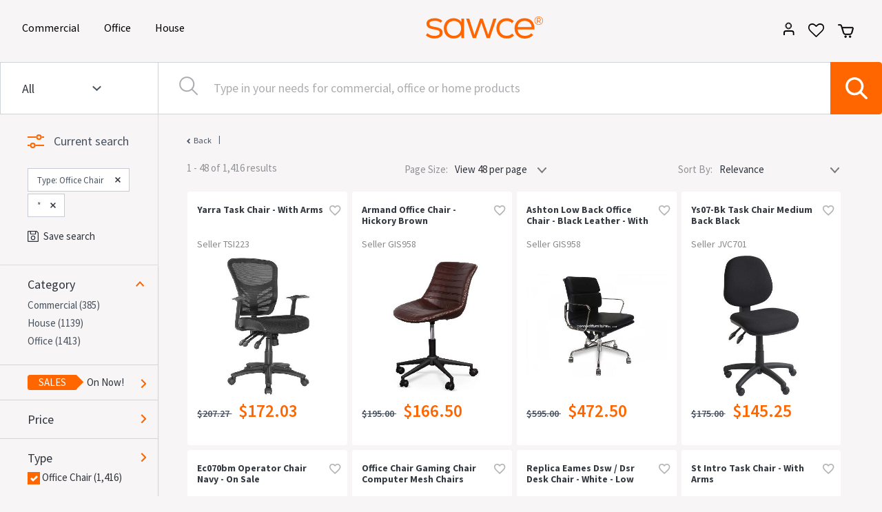

--- FILE ---
content_type: text/html; charset=utf-8
request_url: https://www.sawce.com.au/search/*?producttypecode=Office%20Chair
body_size: 295463
content:
<!DOCTYPE html><html lang="en"><head>
  <meta charset="utf-8">
  <title>Search | Sawce</title>
  <base href="/">

  <meta name="viewport" content="width=device-width, initial-scale=1.0, maximum-scale=1.0,user-scalable=0">
  <meta http-equiv="cache-control" content="max-age=31536000">
  <link rel="icon" type="image/x-icon" href="./assets/img/favicon.png">
  
  <!-- Microsoft Tracking Tag -->
  <script>(function(w,d,t,r,u){var f,n,i;w[u]=w[u]||[],f=function(){var o={ti:"187046211", enableAutoSpaTracking: true};o.q=w[u],w[u]=new UET(o),w[u].push("pageLoad")},n=d.createElement(t),n.src=r,n.async=1,n.onload=n.onreadystatechange=function(){var s=this.readyState;s&&s!=="loaded"&&s!=="complete"||(f(),n.onload=n.onreadystatechange=null)},i=d.getElementsByTagName(t)[0],i.parentNode.insertBefore(n,i)})(window,document,"script","//bat.bing.com/bat.js","uetq");</script>
  <!-- End Microsoft Tracking Tag -->

  <!-- Google Tag Manager -->

  <script>(function (w, d, s, l, i) {
      w[l] = w[l] || []; w[l].push({
        'gtm.start':

          new Date().getTime(), event: 'gtm.js'
      }); var f = d.getElementsByTagName(s)[0],

        j = d.createElement(s), dl = l != 'dataLayer' ? '&l=' + l : ''; j.async = true; j.src =

          'https://www.googletagmanager.com/gtm.js?id=' + i + dl; f.parentNode.insertBefore(j, f);

    })(window, document, 'script', 'dataLayer', 'GTM-566BRCQ');</script>

  <!-- End Google Tag Manager -->
<link rel="stylesheet" href="styles.bde64961e5141f4ef0c9.css"><style ng-transition="serverApp">.btn-outline-dark[_ngcontent-sc0] {
    color: #3C3A39;
    border-color: #343a404a;
}

.btn-outline-dark[_ngcontent-sc0]:hover, .btn-outline-dark[_ngcontent-sc0]:focus, .btn-outline-dark[_ngcontent-sc0]:active, .btn-outline-dark.active[_ngcontent-sc0], .open[_ngcontent-sc0] > .dropdown-toggle.btn-outline-dark[_ngcontent-sc0] {
    background-color: #ff6600;
    border-color: #ff6600; 
    color:#fff;
}
/*# sourceMappingURL=[data-uri] */</style><style ng-transition="serverApp">
/*# sourceMappingURL=[data-uri] */</style><style ng-transition="serverApp">.headerSearch[_ngcontent-sc2] {
    height: 76px;
    background-color: 0;
}



.shrinkWidth[_ngcontent-sc2] {
    width: 40%;
}

.nextItem[_ngcontent-sc2] {
}

img[_ngcontent-sc2] {
    -webkit-print-color-adjust: exact;
}

.headerSearchSelect[_ngcontent-sc2] {
    width: 265px;
    font-size: 18px;
    color: #2e333b;
    border: none;
    background: #fff;
    
    border-top: 1px solid #ced4da;
    border-bottom: 1px solid #ced4da;
    border-left: 1px solid #ced4da;
    border-right: 0;
    
}

.headerSearchSelect[_ngcontent-sc2]   button[_ngcontent-sc2] {
    background-color: #fff;
}

.vert-line[_ngcontent-sc2] {
    height: 100%;
    width: 1px;
    background-color: #ced4da;

}

.headerSearchInput[_ngcontent-sc2] {
    height: auto !important;
    font-size: 18px;
    background: url("/assets/img/searchInputStart.svg") no-repeat scroll 30px 20px;
    padding-left: 80px;
    background-color: #fff;
    color: #abadb0;
    border-left: 0;
    line-height: 34px;
}

.headerSearchInput[_ngcontent-sc2]::-webkit-input-placeholder {
    color: #abadb0;
}

.headerSearchInput[_ngcontent-sc2]::-moz-placeholder {
    color: #abadb0;
}

.headerSearchInput[_ngcontent-sc2]::-ms-input-placeholder {
    color: #abadb0;
}

.headerSearchInput[_ngcontent-sc2]::placeholder {
    color: #abadb0;
}

.search-button[_ngcontent-sc2] {
    background-color: #ff6600;
    width: 75px;
    height: 76px;
}

.searchCat[_ngcontent-sc2] {
    font-size: 14px;
}

.searchSelect[_ngcontent-sc2] {
    height: auto !important;
    font-size: 18px;
    text-align: left;
    min-width: 120px;
    width: auto;
    color: #2e333b;
    background: url("/assets/img/searchIcon.svg") no-repeat #fff right 0px top 10px !important;
    padding-right: 25px;
}

.searchInside[_ngcontent-sc2] {
    margin-top: auto;
    margin-bottom: auto;
    margin-right: auto;
    margin-left: 20px;
}



.mobile-menu.navbar[_ngcontent-sc2]   .dropdown[_ngcontent-sc2]:hover    > .nav-link[_ngcontent-sc2] {
    background-color: transparent;
    color: #333 !important;
}

.mobile-menu[_ngcontent-sc2] {
    background: #ff6600;
    padding: 0px;
}

.mobile-menu[_ngcontent-sc2]   .navbar[_ngcontent-sc2] {
    padding: 0 !important;
}

.mobile-menu[_ngcontent-sc2]   .fa.fa-plus-circle[_ngcontent-sc2] {
    float: right;
    margin-right: 10px;
    margin-top: 10px;
    font-size: 20px;
    color: #ff6600;
}

.mobile-menu[_ngcontent-sc2]   ul[_ngcontent-sc2]   li[_ngcontent-sc2] {
    width: 100%;
    background: #fff;
    color: #333;
    border-bottom: 1px solid #95b01f;
}

.mobile-menu[_ngcontent-sc2]   a.catogary[_ngcontent-sc2] {
    margin-left: 0;
    color: #333 !important;
}

.mobile-menu[_ngcontent-sc2]   .subMenuListCol[_ngcontent-sc2]   ul[_ngcontent-sc2]   li[_ngcontent-sc2] {
    border-bottom: none;
}

.mobile-menu[_ngcontent-sc2]   a.i[_ngcontent-sc2] {
    margin-top: 0px;
    padding: 5px;
    font-size: 85%;
}

.mobile-menu[_ngcontent-sc2]   a.nav-link.active[_ngcontent-sc2] {
    padding: 0px;
    border-bottom: none;
}



.headerLogo[_ngcontent-sc2] {
    width: 205px;
    height: 35px;
}

.navbar-light[_ngcontent-sc2]   .navbar-toggler[_ngcontent-sc2] {
    color: #ffffff !important;
    border-color: transparent;
}

i.fa.fa-bars[_ngcontent-sc2] {
    font-size: 28px;
    color: #fff;
}

.swace-header[_ngcontent-sc2] {
    left: 0%;
    right: 0%;
    top: 0%;
    bottom: 92.55%;
    background: rgb(247, 245, 245);
    padding: 21px 0px;
    padding-left: 14px;
    height: 90px;
}

.navbar[_ngcontent-sc2]   .fixed-top[_ngcontent-sc2] {
    background-color: #ffffff;
}

.swace-logo[_ngcontent-sc2] {
    left: 10%;
    right: 79.7%;
    top: 1.02%;
    bottom: 96.29%;
}

#custom-nav[_ngcontent-sc2] {
    box-shadow: 0px 2px 8px rgba(0, 0, 0, 0.06);
}

.search-input[_ngcontent-sc2] {
    border-top-right-radius: 0;
    border-bottom-right-radius: 0;
    
    background: #f2f2f2;
    height: 40px;
    margin-right: -5px;
    border: none;
}

.headerForm[_ngcontent-sc2] {
    justify-content: space-between;
    flex: auto;
    border: 1px solid #ff6600;
    border-radius: 0.25rem;
}



.header-img[_ngcontent-sc2] {
    cursor: pointer;
}



.list-inline-item[_ngcontent-sc2]:not(:last-child) {
    margin-right: 0px !important;
}

.header-btn[_ngcontent-sc2]:active, .header-btn[_ngcontent-sc2]:focus, .header-btn[_ngcontent-sc2]:focus:active {
    background-image: none;
    outline: 0;
    box-shadow: none;
    color: #ff6600 !important;
    background-color: #fff;
    font-weight: 600 !important;
}

.has-search[_ngcontent-sc2]   .form-control[_ngcontent-sc2] {
    
    font-size: 12px !important;
}

.has-search[_ngcontent-sc2]   .form-control-feedback[_ngcontent-sc2] {
    position: absolute;
    z-index: 4;
    display: block;
    width: 2.375rem;
    height: 2.4rem;
    line-height: 2.375rem;
    text-align: center;
    pointer-events: none;
    color: #aaa;
}

.menu-font[_ngcontent-sc2] {
    
    font-family: Oblivian-Text;
    font-style: normal;
    line-height: 22px;
    font-size: 15px;
}

.header-user[_ngcontent-sc2] {
    width: 230px;
    padding-top: 0;
    margin-left: -113px;
    top: 24px !important;
}

.header-cart[_ngcontent-sc2] {
    width: 420px;
    
    right: 10px;
    top: 45px !important;
    position: absolute;
    z-index: 99999;
    border: 1px solid #dee2e6 !important;
}

.header-cart_empty[_ngcontent-sc2] {
    width: 420px;
    
    right: 0px;
    top: 45px !important;
    position: absolute;
    z-index: 99999;
    border: 1px solid #dee2e6 !important;
}

.header-user[_ngcontent-sc2]::before {
    content: "";
    position: absolute;
    top: -25px;
    background-color: #eee;
    left: 46%;
    z-index: -1;
    width: 20px;
    height: 20px;
    border-right: 1px solid rgba(0, 0, 0, 0.15);
    border-bottom: 1px solid rgba(0, 0, 0, 0.15);
    transform: rotate(-135deg) translate(-14px, -7px);
}

.header-cart[_ngcontent-sc2]::before {
    content: "";
    position: absolute;
    top: -25px;
    left: 85%;
    z-index: -1;
    width: 20px;
    height: 20px;
    background-color: #fff;
    border-right: 1px solid rgba(0, 0, 0, 0.15);
    border-bottom: 1px solid rgba(0, 0, 0, 0.15);
    transform: rotate(-135deg) translate(-14px, -7px);
}

.header-user[_ngcontent-sc2]   .user-name[_ngcontent-sc2] {
    background: #eee;
    padding: 8px 15px;
    font-weight: 600;
    font-size: 15px;
}

.header-user[_ngcontent-sc2]   .user-name[_ngcontent-sc2]   .icon[_ngcontent-sc2]{
    font-weight: normal;
    font-size: 18px;
    margin-top: -3px;
    float: right;
    color: #0006;
    cursor: pointer;
 }

.header-cart_empty[_ngcontent-sc2]::before {
    content: "";
    position: absolute;
    top: -25px;
    left: 85%;
    z-index: -1;
    width: 20px;
    height: 20px;
    background-color: #fff;
    border-right: 1px solid rgba(0, 0, 0, 0.15);
    border-bottom: 1px solid rgba(0, 0, 0, 0.15);
    transform: rotate(-135deg) translate(-14px, -7px);
}

.miniCartButton[_ngcontent-sc2] {
    width: 90%;
}

.contactSeller[_ngcontent-sc2] {
    position: absolute;
    left: 34%;
    
    height: 40px;
    font-size: 16px;
}

.miniCartHeader[_ngcontent-sc2] {
    padding: 5px 10px;
}

.drop-Devider[_ngcontent-sc2] {
    margin: 0px !important;
}

.header-icons[_ngcontent-sc2] {
    position: relative;
}

.miniCartName[_ngcontent-sc2] {
    overflow: hidden;
    text-overflow: ellipsis;
    white-space: nowrap;
    color: #221E1D;
}

.cartCount[_ngcontent-sc2] {
    width: 22px;
    height: 22px;
    
    background: #616161;
    border-radius: 11px;
    margin-left: -12px;
    margin-top: -10px;
    position: relative;
    z-index: 99;
}

.cartCount[_ngcontent-sc2]   span[_ngcontent-sc2] {
    margin-left: 8px;
    vertical-align: middle;
    position: absolute;
    
}

.moreCountMiniCart[_ngcontent-sc2] {
    width: 26px;
    height: 26px;
    border-radius: 13px;
}

.moreCountMiniCart[_ngcontent-sc2]   span[_ngcontent-sc2] {
    margin-top: 2px;
    margin-left: 7px;
}

@media screen and (max-width:767px) {
    .moreCountMiniCart[_ngcontent-sc2]   span[_ngcontent-sc2] {
        margin-top: 0;
        margin-left: 4px;
    }
}

.miniCartColor[_ngcontent-sc2] {
    color: #8a8987;
    font-size: 14px;
}

.commercialEnq[_ngcontent-sc2] {
    top: -10px;
    right: 0px;
    color: #393939;
}

.commercialEnq[_ngcontent-sc2]   a[_ngcontent-sc2] {
    color: #393939;
}

@media (min-width: 480px) and (max-width: 767px) {
    .header-cart[_ngcontent-sc2] {
        width: 420px;
        
        
    }
    .header-cart_empty[_ngcontent-sc2] {
        width: 420px;
        
        
    }
    
    .showSubmenu[_ngcontent-sc2] {
        display: none;
    }
}

@media (min-width: 370px) and (max-width: 479px) {
    .header-cart[_ngcontent-sc2] {
        width: 350px;
        
        
    }
    .header-cart_empty[_ngcontent-sc2] {
        width: 350px;
        
        
    }
    
    .showSubmenu[_ngcontent-sc2] {
        display: none;
    }
}

.has-search[_ngcontent-sc2]   .input-group-append[_ngcontent-sc2] {
    margin-left: 3px;
}

.category-list[_ngcontent-sc2]   a[_ngcontent-sc2] {
    
    position: relative;
    border-radius: 0px;
    outline: none;
    border: 0px;
}

.category-list[_ngcontent-sc2]   a[_ngcontent-sc2]:hover, .category-list[_ngcontent-sc2]   a[_ngcontent-sc2]:focus {
    background: none;
    outline: none;
    color: #fff !important;
    border: 0px;
}

.linkActive[_ngcontent-sc2] {
    border-bottom: 2px solid #fff !important;
}

.Items_scroll_Cart[_ngcontent-sc2] {
    height: auto !important;
    overflow-y: scroll;
    overflow-x: hidden;
}

[_ngcontent-sc2]::-webkit-scrollbar {
    
    position: absolute;
    width: 6px;
    height: 3px;
    left: 1457px;
    top: 163px;
    background: #f1f1f1;
    transform: rotate(90deg);
}

[_ngcontent-sc2]::-webkit-scrollbar-thumb {
    background: #b7b7b7;
}

.btn-lgg[_ngcontent-sc2] {
    height: 50px;
    width: 200px;
}

.contactOrganization[_ngcontent-sc2]{

}

.contact-us[_ngcontent-sc2] {
    border: 1px solid #e8e8e8;
    margin-top: 18px;
    padding: 0 32px;
}

.clearBut[_ngcontent-sc2] {
    border: 1px solid #ff6600;
    color: #ff6600;
}

.formsLabelModule[_ngcontent-sc2]   .required[_ngcontent-sc2]:after {
    content: " *";
    color: #ff6600;
}

.contactIntesrest[_ngcontent-sc2]:after {
    content: " *";
    color: #ff6600;
}

.formsLabelModule[_ngcontent-sc2] {
    padding: 24px 15px;
}

.formsLabelModule1[_ngcontent-sc2] {
    padding: 24px 0px;
}

.formsLabelModule[_ngcontent-sc2]   .input-box[_ngcontent-sc2]   input[_ngcontent-sc2] {
    padding: 28px 10px 14px !important;
    font-size: 12px !important;
    font-weight: 300 !important;
    font-family: oblivian-text-medium;
}

.btn-cs[_ngcontent-sc2] {
    height: 45px;
    width: 195px;
}

.contact[_ngcontent-sc2] {
    width: 560px;
    height: 330px;
}

.formsLabelModule[_ngcontent-sc2]   .input-box[_ngcontent-sc2]   textarea[_ngcontent-sc2] {
    padding: 20px 10px 14px !important;
    font-size: 15px !important;
}

.select-contact[_ngcontent-sc2] {
    
    
    font-style: normal;
    
    font-size: 15px !important;
    line-height: 15px;
    color: #495057 !important;
}

.contact[_ngcontent-sc2] {
    font-family: Oblivian-Text;
}

.top[_ngcontent-sc2] {
    margin-top: -20px;
}

.searchTypeAhead[_ngcontent-sc2] {
    position: absolute;
    background: #fff;
    width: 98%;
    z-index: 999;
    line-height: 30px;
    margin: 1px;
    list-style: none;
    top: 76px;
    transform: translate3d(0px, 0px, 0px);
    border: 0px solid #dee2e6;
    
    padding-left: 0px;
    left: 19.5%;
}

.searchTypeAhead[_ngcontent-sc2]   li[_ngcontent-sc2] {
    cursor: pointer;
    padding-left: 10px;
    font-size: 15px;
}

.searchTypeAhead[_ngcontent-sc2]   li[_ngcontent-sc2]:hover {
    background-color: #ff6600;
    color: #fff;
}

[_ngcontent-sc2]:focus {
    outline: 0px;
}

.headerRightContent[_ngcontent-sc2] {
    position: absolute;
    right: 0px;
    top: 11px;
}

@media only screen and (max-width: 420px) {
    .subMenuListCol[_ngcontent-sc2] {
        width: 100%;
        float: left;
    }
    .m-search[_ngcontent-sc2] {
        display: block;
        width: 100%;
        padding: 5px 10px 15px 10px;
    }
    .fs-14[_ngcontent-sc2] {
        display: none;
    }
   div#navbarNavDropdown_mobile[_ngcontent-sc2] {
        margin-left: 0;
 
        margin-top: 10px;
   }
    .listStyle[_ngcontent-sc2] {
        list-style-type: none;
    }
    .showSubmenu[_ngcontent-sc2] {
        display: none;
    }
}

.morecount[_ngcontent-sc2] {
    height: 445px !important;
    overflow-y: scroll;
    overflow-x: hidden;
}

.card-body[_ngcontent-sc2] {
    margin: 11px;
}

.curser-cart[_ngcontent-sc2] {
    cursor: pointer;
}

.header-img-user[_ngcontent-sc2] {
    content: url(/assets/img/user1.svg);
}

.header-user[_ngcontent-sc2]   .dropdown-item[_ngcontent-sc2]:hover {
    cursor: pointer;
}



.dropdown-menu.show[_ngcontent-sc2] {
    display: block !important;
}

.dropdown-submenu[_ngcontent-sc2] {
    position: relative;
}

.dropdown-submenu[_ngcontent-sc2]    > .dropdown-menu[_ngcontent-sc2] {
    top: 0;
    left: 100%;
    margin-top: -6px;
}



.dropdown-menu[_ngcontent-sc2]    > li[_ngcontent-sc2]    > a[_ngcontent-sc2]:hover:after {
    text-decoration: underline;
    transform: rotate(-90deg);
}

.dropdown-item[_ngcontent-sc2] {
    display: block;
    width: 100%;
    padding: 0.25rem 1.5rem;
    clear: both;
    font-weight: 400;
    color: #212529;
    text-align: inherit;
    white-space: nowrap;
    background-color: transparent;
    border: 0;
    font-size: 15px !important;
    
}

.showSubmenu[_ngcontent-sc2]{
    content: url(/assets/img/rightArrow.svg);
    position: absolute;
    right:5px;
    top:10px;
}

.navbar[_ngcontent-sc2]   .nav[_ngcontent-sc2]   li.dropdown[_ngcontent-sc2]    > .dropdown-toggle[_ngcontent-sc2]   .caret[_ngcontent-sc2] {
    border-top-color: #fff;
    border-bottom-color: #fff;
}

.vertical-line[_ngcontent-sc2] {
    border-left: 1px solid #0000001f;
}

.level1[_ngcontent-sc2] {
    height: 730px;
    width: auto;
    border: none;
    margin-left: -20px;
}

.dropdown-menu.level1[_ngcontent-sc2]   li[_ngcontent-sc2]   a[_ngcontent-sc2] {
    cursor: pointer;
    display: inline-block;
    position: relative;
    
    padding-bottom: 12px;
}

.dropdown-menu.level1[_ngcontent-sc2]   li[_ngcontent-sc2]   a[_ngcontent-sc2]:after {
    position: absolute;
    opacity: 0;
    top: 4px;
    left: 280px;
    transform: rotate(360deg);
}

.dropdown-menu.level1[_ngcontent-sc2]   li[_ngcontent-sc2]   a[_ngcontent-sc2]:hover:after {
    opacity: 1;
}

.dropdown-menu.level2[_ngcontent-sc2]   li[_ngcontent-sc2]   a[_ngcontent-sc2]:hover:after {
    content: "";
}

a#navbarDropdownMenuLink[_ngcontent-sc2]:hover {
    -webkit-text-decoration-line: underline;
            text-decoration-line: underline;
}

a.dropdown-item[_ngcontent-sc2]:hover {
    -webkit-text-decoration-line: underline;
            text-decoration-line: underline;
}

.vl[_ngcontent-sc2] {
    border-left: 1px solid #2e333b63;
    height: 500px;
    margin-left: 325px;
    margin-top: -40px;
}

.categoryName[_ngcontent-sc2] {
    font-size: 23px;
    font-weight: bold;
    line-height: 1.26;
    margin-left: 146px;
    height: 42px;
    margin-bottom: 10px;
    
}

.categoryNamesub[_ngcontent-sc2] {
    height: 35px;
    font-size: 23px;
    font-weight: bold;
    font-stretch: normal;
    font-style: normal;
    line-height: 1.26;
    letter-spacing: normal;
    text-align: left;
    color: var(--charcoal);
    margin-left: 77px;
    padding-bottom: 16px;
    margin-left: 26px;
    margin-top: 14px;
    margin-bottom: 20px;
    
}

.sidenaveImage[_ngcontent-sc2] {
    margin: 20px 25px 20px 5px;
    cursor: pointer;
}

.level1submenulist[_ngcontent-sc2] {
    margin-left: 131px;
}

.closeImg[_ngcontent-sc2] {
    margin: 40px 50px 50px 70px;
    cursor: pointer;
}

.subsubmenulist[_ngcontent-sc2] {
    margin-left: 10px;
}

.navbar-toggler-icon[_ngcontent-sc2] {
    background: url("/assets/img/mobile-menu.svg") no-repeat !important;
}

.navbar-brand.header-logo[_ngcontent-sc2] {
    display: block;
    margin: 0 auto; 
    height: 32px;
    width: 170px;
    background: url('/assets/img/sawce-logo.svg') no-repeat; 
    background-size: cover;
    background-origin: inherit;
    background-position: center;
}

.text-underline[_ngcontent-sc2] {
    text-decoration: underline;
  }

ul.dropdown-menu.level2[_ngcontent-sc2] {
    left: 99%;
    top: 45px;
    
    
    border: none;
    padding-top: 125px;
    width: auto;
    height: 763px;
    
}

.level2-border[_ngcontent-sc2] {
    width: 1px;
    
    background-color: #e9ecef;
    
    height: 112%;
    
    float: left;
    
}

.headerRightSpace[_ngcontent-sc2] {
    width: 160px;
}

.headerRightImg[_ngcontent-sc2] {
    margin-right: 6px;
}

.headerRightImg[_ngcontent-sc2]:last-child {
    margin-right: 41px;
}

.menuMainCatName[_ngcontent-sc2] {
    color: #212529;
}

.activeMainMenu[_ngcontent-sc2] {
    border-bottom: 2.5px solid #000;
}

@media (max-width: 767px) {
    .swace-header[_ngcontent-sc2] {
        padding: 16.5px 0px;
        height: 70px;
    }
    .cartCount[_ngcontent-sc2] {
        width: 22px;
        height: 22px;
        
        background: #ff6600;
        border-radius: 11px;
        margin-left: -12px;
        margin-top: -10px;
        position: relative;
        z-index: 99;
    }
    .popupBg[_ngcontent-sc2] {
        left: 0;
        top: 0;
        opacity: -0.3;
        z-index: 9999;
    }
    
    .navbar[_ngcontent-sc2]   .nav-item[_ngcontent-sc2]    > .nav-link[_ngcontent-sc2] {
        color: white;
        cursor: pointer;
        font-size: 20px;
        
    }
    .navbar[_ngcontent-sc2] {
        width: 100%;
    }
    .navbar[_ngcontent-sc2]   .dropdown[_ngcontent-sc2]    > .nav-link[_ngcontent-sc2] {
        color: #212529;
    }
    .navbar[_ngcontent-sc2]   .dropdown[_ngcontent-sc2]:hover    > .nav-link[_ngcontent-sc2] {
        color: #212529 !important;
    }
    .navbar-brand[_ngcontent-sc2] {
        display: none;
    }
    .navbar-collapse[_ngcontent-sc2] {
        background-color: #fff;
        z-index: 9999;
        margin-top: 11px;
        width: 100%;
    }
    [_ngcontent-sc2]::-webkit-scrollbar {
        width: 0;
    }
    .expandWidth[_ngcontent-sc2] {
        width: 100% !important;
    }
    .navbar-toggler[_ngcontent-sc2] {
        padding-left: 20px;
        padding-right: 0px;
        padding-top: 7px;
        padding-bottom: 5px;
    }
    .navbar-toggler[_ngcontent-sc2]:focus {
        border: none;
    }
    .mobimenu[_ngcontent-sc2] {
        position: relative;
        display: flex;
    }
    .mobile-sawce-logo[_ngcontent-sc2] {
        margin-top: 7px;
        height: 20.49px;
        width: 120px;
    }
    .mobileLogo[_ngcontent-sc2] {
        margin-left: 59px;
        position: absolute;
    }
    .level1[_ngcontent-sc2] {
        position: static !important;
        width: 100%;
        margin-left: 0px;
        margin-top: 0px;
        padding-bottom: 0px;
        box-shadow: 0 -2px 2px rgba(0, 0, 0, 0.1);
        
    }
    .clsicon[_ngcontent-sc2] {
        width: 23px;
        margin-top: -9px;
    }
    .level1[_ngcontent-sc2]   li[_ngcontent-sc2] {
        
        border-bottom: 1px solid #eee;
        
    }
    .level1[_ngcontent-sc2]   li[_ngcontent-sc2]:first-child {
        border-top: 1px solid #eee;
    }
    .level1[_ngcontent-sc2]   li[_ngcontent-sc2]:last-child {
        border-bottom: none;
    }
    .level1[_ngcontent-sc2]   li[_ngcontent-sc2]   a[_ngcontent-sc2] {
        color: #ff6600;
        font-size: 17px !important;
        text-transform: uppercase;
    }
    .level1submenulist[_ngcontent-sc2] {
        margin-left: 0px;
    }
    .closeImg[_ngcontent-sc2] {
        display: none;
    }
    .sidenaveImage[_ngcontent-sc2] {
        display: none;
    }
    .categoryName[_ngcontent-sc2] {
        text-align: center;
        margin-left: 0px;
        
    }
    
    .navbar[_ngcontent-sc2]   .dropdown-menu.level1[_ngcontent-sc2] {
        padding-bottom: 0px;
        
    }
    .level1[_ngcontent-sc2] {
        height: auto;
    }
    .level2[_ngcontent-sc2] {
        top: 0px !important;
        margin-top: 10px !important;
        border-left: 1px solid #0000001f !important;
    }
    .level2[_ngcontent-sc2]   li[_ngcontent-sc2] {
        
        border-bottom: 1px solid #eee;
        
    }
    .level2[_ngcontent-sc2]   li[_ngcontent-sc2]:first-child {
        border-top: 1px solid #eee;
    }
    .level2[_ngcontent-sc2]   li[_ngcontent-sc2]:last-child {
        border-bottom: none;
    }
    .subsubmenulist[_ngcontent-sc2] {
        padding: 10px 0px;
        margin-left: 0px;
    }
    .dropdown-menu.level1[_ngcontent-sc2]   li[_ngcontent-sc2]   a[_ngcontent-sc2] {
        padding-bottom: 0px;
    }
    ul.dropdown-menu.level2[_ngcontent-sc2] {
        
        width: auto !important;
        height: auto !important;
        position: static;
        padding-top: 0px;
        box-shadow: 0 -2px 2px rgba(0, 0, 0, 0.1);
    }
    .level2[_ngcontent-sc2]   li[_ngcontent-sc2]   a[_ngcontent-sc2] {
        color: #212529 !important;
    }
    .dropdown-item[_ngcontent-sc2] {
        font-size: 17px !important;
        
    }
    .headerRightContent[_ngcontent-sc2] {
        top: 6px;
    }
    .headerRightImg[_ngcontent-sc2] {
        margin-right: 21px;
    }
    .headerRightImg[_ngcontent-sc2]:last-child {
        margin-right: 21px;
    }
    .header-user[_ngcontent-sc2] {
        
        top: 21px !important;
    }
    .header-cart[_ngcontent-sc2] {
        right: -7%;
        top: 35px;
    }
    .header-cart_empty[_ngcontent-sc2] {
        right: -20px;
        top: 35px;
    }
    .headerSearch[_ngcontent-sc2] {
        height: 65px;
    }
    .headerSearchSelect[_ngcontent-sc2] {
        width: 137px;
        font-size: 16px;
        max-width: 137px;
        padding: 0px;
    }
    .searchInside[_ngcontent-sc2] {
        margin-left: 20px;
    }
    .searchSelect[_ngcontent-sc2] {
        font-size: 16px;
        max-width: 120px;
        width: auto;
        padding-left: 0px;
        padding-right: 0.85em;
        min-width: 100px;
    }
    .vert-line[_ngcontent-sc2] {
        height: 100%;
    
    }
    .headerSearchInput[_ngcontent-sc2] {
        font-size: 16px;
        background: none;
        padding-left: 5px;
        background-color: #fff;
    }
    .search-button[_ngcontent-sc2] {
        background-color: #ff6600;
        width: 55px;
        height: 65px;
    }
    .nav-item.dropdown[_ngcontent-sc2] {
        border-bottom: 1px solid;
        
        margin: 0px;
        position: relative;
    }
    .nav-link[_ngcontent-sc2] {
        padding: 0.75rem 1rem !important;
    }
    .navbar[_ngcontent-sc2]   .nav-item[_ngcontent-sc2] {
        padding: 0px !important;
    }
    .dropdown-menu[_ngcontent-sc2] {
        padding: 0px;
    }
    .level1submenulist[_ngcontent-sc2] {
        padding: 10px 0px;
    }
    .level1submenulist[_ngcontent-sc2]   .level2[_ngcontent-sc2]   .show[_ngcontent-sc2] {
        padding-bottom: 0px;
    }
    .navbar-toggler[_ngcontent-sc2]   .close-icon[_ngcontent-sc2] {
        display: none;
    }
    .navbar-toggler.active[_ngcontent-sc2]   .navbar-toggler-icon[_ngcontent-sc2] {
        display: none;
    }
    .navbar-toggler.active[_ngcontent-sc2]   .close-icon[_ngcontent-sc2] {
        display: inline;
        color: #ffffff !important;
        font-size: 26px;
        z-index: 99999;
    }
    a.dropdown-toggle[_ngcontent-sc2]::after {
        content: url(/assets/img/plus-circle.svg) !important;
        position: absolute;
        opacity: 1;
        top: 8px;
        right: 21px;
        left: auto;
        display: block !important;
        border: none;
        vertical-align: middle;
        margin: 0px;
    }
    .dropdown-menu.level1[_ngcontent-sc2]   li[_ngcontent-sc2]   a[_ngcontent-sc2]::after {
        content: url(/assets/img/plus-circle-color.svg) !important;
        position: absolute;
        opacity: 1;
        top: 0px;
        right: 20px;
        left: auto;
    }
    .dropdown-menu.level1[_ngcontent-sc2]   li[_ngcontent-sc2]   a.activeMenu[_ngcontent-sc2]::after {
        content: url(/assets/img/minus-circle-color.svg) !important;
    }
    .dropdown-menu.level2[_ngcontent-sc2]   li[_ngcontent-sc2]   a[_ngcontent-sc2]::after {
        display: none;
    }
}

@media (min-width: 768px) {
    .menu-arrow[_ngcontent-sc2]{
        right:54.5% !important;
    }
    .expandWidth[_ngcontent-sc2] {
        width: 55% !important;
    }
}

@media (min-width: 992px) and (max-width: 1200px) {
    .headerSearchSelect[_ngcontent-sc2] {
        width: 22% !important;
    }
    .menu-arrow[_ngcontent-sc2]{
        right:54.5%;
    }
    .expandWidth[_ngcontent-sc2] {
        width: 76% !important;
    }
}

@media (min-width: 1201px) and (max-width: 1300px) {
    .menu-arrow[_ngcontent-sc2]{
        right:54.3%;
    }
    .expandWidth[_ngcontent-sc2] {
        width: 67% !important;
    }
}

@media (min-width: 1301px) and (max-width: 1400px) {
    .menu-arrow[_ngcontent-sc2]{
        right:54.3%;
    }
    .expandWidth[_ngcontent-sc2] {
        width: 61% !important;
    }
}

@media (min-width: 1401px) and (max-width: 1600px) {
    .menu-arrow[_ngcontent-sc2]{
        right:61%;
    }
}

@media (min-width: 1601px) and (max-width: 1800px) {
    .menu-arrow[_ngcontent-sc2]{
        right:60%;
    }
    .expandWidth[_ngcontent-sc2] {
        width: 91.5% !important;
    }
}

@media (min-width: 1801px){
    .menu-arrow[_ngcontent-sc2]{
        right:59%;
    }
}

@media (min-width: 1201px) {
    .headerSearchSelect[_ngcontent-sc2] {
        width: 18% !important;
    }
    .scrollbar[_ngcontent-sc2] {
        float: left;
        background: #f5f5f5;
        overflow: scroll;
    }
    .scrollbar-leve2[_ngcontent-sc2] {
        float: left;
        background: #f5f5f5;
        overflow: scroll;
    }
}

.categoryError[_ngcontent-sc2]{
    font-size : 14px;
    margin-top: 2px;
    color:#DC3545;
}

.contactOrganization.formsLabelModule[_ngcontent-sc2]   .floating-label[_ngcontent-sc2] {
    position: absolute;
    top: 3px;
    left: 10px;
    padding: 10px 0;
    font-size: 14px !important;
    pointer-events: none;
    transition: 0.5s;
    color: #757575;
}

.cart-img[_ngcontent-sc2] {
  width: 23px;
  height: 20px;
}
/*# sourceMappingURL=[data-uri] */</style><style ng-transition="serverApp">.swace-footer[_ngcontent-sc3] {
    background-color: #332D29 !important;
    color: #fff;
    margin-top: 5rem !important;
}

.footerLi[_ngcontent-sc3] {
    list-style: none;
    text-transform: uppercase;
    float: left;
    padding-top: 12px;
}

.shareButtons[_ngcontent-sc3] {
    border: none;
    background: transparent;
    width: 36px;
    outline: none;
}

.footer-class[_ngcontent-sc3] {
    margin-left: 224px;
}

@media (max-width: 414px) {
    .icon-class[_ngcontent-sc3] {
        display: none;
    }
    .main-footer-ui[_ngcontent-sc3] {
        width: 100% !important;
        font-size: 15px !important;
    }
}

@media (max-width: 767px) {
    .margin-l[_ngcontent-sc3] {
        margin-right: 7px!important;
    }
    .main-footer-ui[_ngcontent-sc3] {
        width: 100% !important;
        font-size: 15px !important;
    }
    ul[_ngcontent-sc3] {
        margin-left: 23px !important;
    }
    .ul-font[_ngcontent-sc3] {
        font-size: 14px !important;
    }
    .footerLi[_ngcontent-sc3] {
        list-style: none;
        text-transform: uppercase;
        float: none;
        padding-top: 12px;
    }
    .shareButtons[_ngcontent-sc3] {
        border: none;
        background: transparent;
        width: 18% !important;
        outline: none;
    }
    .icon-class[_ngcontent-sc3] {
        margin-top: 9px !important;
        text-align: center;
        margin-right: 43px;
    }
}
/*# sourceMappingURL=[data-uri] */</style><style ng-transition="serverApp">.breadcrumb-back[_ngcontent-sc19]:hover{
    cursor: pointer;
    text-decoration: underline;
}
.breadcrumb-container[_ngcontent-sc19] {
    margin-top: 24px;
    margin-bottom: 19px;
}
.productsCount[_ngcontent-sc19] {
    font-size: 15px;
    color: rgba(46, 51, 59, 0.5);
    padding-left: 2px;
}
.productsRow[_ngcontent-sc19] {
     padding-top: 19px;
}
.card-below-delivery[_ngcontent-sc19] {
    font-size: 13px;
    height: 17px;
    line-height: 17px;
    color: #49525f;
    padding-top: 3px;
}
.ht-500[_ngcontent-sc19] {
    height: 500px;
}
.nice[_ngcontent-sc19]:hover {
    text-decoration: underline;
}
.facetDiv[_ngcontent-sc19]:hover {
    text-decoration: underline;
}


.custom-checkbox[_ngcontent-sc19]   .custom-control-input[_ngcontent-sc19]:checked ~ .custom-control-label[_ngcontent-sc19]::before {
    background-color: #ff6600;
    border-color: #ff6600;
}
.custom-control-input[_ngcontent-sc19]:checked ~ .custom-control-label[_ngcontent-sc19]::before {
    color: #fff;
    background-color: #ff6600;
}
.custom-checkbox[_ngcontent-sc19]   .custom-control-label[_ngcontent-sc19]::before {
    border-radius: 0px;
}
.filterSection[_ngcontent-sc19] {
    border-bottom: 1px solid #D5D5D4;
    max-height:100%;
    overflow-x: hidden;
}
.goButton[_ngcontent-sc19] {
    width: 20%;
    line-height: 18px;
}
.saleOff[_ngcontent-sc19] {
    width: 20% !important;
    text-align: center;
    margin: 0 6px;
}
.priceClass[_ngcontent-sc19] {
    width: 26%;
}
.goButtonPrice[_ngcontent-sc19] {
    line-height: 15px;
}
.sortbyLabel[_ngcontent-sc19] {
    line-height: 25px;
    height: 26px;
    font-size: 15px;
    color: rgba(46, 51, 59, 0.5);
}
.sellerName[_ngcontent-sc19] {
    color: #8A8987;
    
}
.mainImage[_ngcontent-sc19] {
    position: relative;
}
.productImage[_ngcontent-sc19] {
    height: 210px;
}
.pspTopRating[_ngcontent-sc19] {
    
    background-color: #fff;
    
    margin-bottom: 7px;
    height: 20px;
}
.psp-product-name[_ngcontent-sc19] {
    overflow: hidden;
    text-transform: capitalize;
    font-weight: bold;
    height: 35px;
    margin: none;
    width: calc(100% - 17px); 
    display: inline-block; 
}
.psp-fav[_ngcontent-sc19] {
    position: absolute;
    right: 5px;
    top: 12px; 
    background-color: #fff;
    width: 25px;
    text-align: center;
    height: 25px;
    border-radius: 13px;
    display: inline-block;
}
.productContent[_ngcontent-sc19] {
    padding-top: 0px !important;
}
.strikeText[_ngcontent-sc19] {
    padding-right: 10px !important;
}
.productSale[_ngcontent-sc19] {
    width: 50px;
    height: 50px;
    background: #ff6600;
    border-radius: 25px;
    right: 10px;
    margin-top: -52px;
    position: relative;
    float: right;
}
.productSale[_ngcontent-sc19]   p[_ngcontent-sc19] {
    padding-left: 9px;
    padding-top: 7px;
    position: absolute;
}
.pspListPrice[_ngcontent-sc19] {
    color: #8A8987;
}
.psp-price[_ngcontent-sc19] {
    margin: 0px 0px 0px 0px;
    font-weight: 600;
}
.search-control[_ngcontent-sc19] {
    height: 45px;
}
.save-btn[_ngcontent-sc19] {
    font-size: 15px;
}
.m-select[_ngcontent-sc19] {
    
    margin-right: 9px;
}
.m-select1[_ngcontent-sc19] {
    
    margin-right: 199px;
}
.searchSortBy-select[_ngcontent-sc19] {
    background: url('/assets/img/down-Arrow.png') no-repeat #FFF right 0px top 10px !important;
    cursor:pointer;
}
.search-heading[_ngcontent-sc19] {
    color: #3C3A39;
    font-size: 18px;
}
.extra-filter[_ngcontent-sc19] {
    line-height: 30px;
}
.pdpTopRating.avgRating[_ngcontent-sc19] {
    color: #3C3A39;
    text-decoration: none;
    cursor: pointer;
}
.avgRating[_ngcontent-sc19]:hover > .totalReviews[_ngcontent-sc19] {
    color: #ff6600;
}

.nsm-dialog.modal[_ngcontent-sc19] {
    margin-left: 50px;
}
.lnht[_ngcontent-sc19] {
    line-height: 29px;
}
.saleFacet[_ngcontent-sc19] {
    text-transform: capitalize;
}

.listPrice[_ngcontent-sc19] {
    color: #ff6600 !important;
}
.stickerimage[_ngcontent-sc19] {
    margin-right: 4px;
}
.stickerRow[_ngcontent-sc19] {
    height: 30px;
}


.showMore[_ngcontent-sc19] {
    height: 130px;
    overflow: hidden;
}
.showLess[_ngcontent-sc19] {
    height: 100%
}
.paginateControls[_ngcontent-sc19] {
    text-align: center;
}
.clr[_ngcontent-sc19] {
    color: white;
}
.arrow[_ngcontent-sc19] {
    position: relative;
    display: inline-block;
    background-color: #ff6600;
    padding: 10px 10px 10px 10px;
    font-size: 30px;
    line-height: 20px;
    color: white;
    z-index: 3;
}
.arrow[_ngcontent-sc19]:after {
    content: '';
    display: inline-block;
    position: absolute;
    top: 2.3px !important;
    right: -7px !important;
    width: 15.33px;
    height: 15.33px;
    transform: rotate(45deg);
    background: #ff6600;
    z-index: -1;
}
.btnn-sale[_ngcontent-sc19] {
    height: 20.5px !important;
    width: 72px !important;
    font-size: 12px !important;
    font-weight: 500;
    line-height: 0px !important;
    color: #fff !important;
}
.btnnn[_ngcontent-sc19] {
    height: 40px;
    width: 250px;
}
.ln-ht[_ngcontent-sc19] {
    line-height: -5px;
}
.mt-main[_ngcontent-sc19] {
    padding-top: 0px;
}
.top-in[_ngcontent-sc19] {
    top: -3px;
}

.btnnn[_ngcontent-sc19] {
    height: 40px;
    width: 250px;
}
.ln-ht[_ngcontent-sc19] {
    line-height: -5px;
}
.mt-main[_ngcontent-sc19] {
    padding-top: 0px;
}
.top-in[_ngcontent-sc19] {
    top: -3px;
}
.filter-results[_ngcontent-sc19] {
    display: none;
}
.m-csearch[_ngcontent-sc19] {
    display: none;
}
.msave-search[_ngcontent-sc19] {
    display: none;
}
@media only screen and (max-width: 991px) {
    .filter-results[_ngcontent-sc19] {
        display: block;
        color: #ff6600;
        padding: 5px;
        float: right;
        font-size: 16px;
    }
    .ngx-pagination[_ngcontent-sc19]   .pagination-previous[_ngcontent-sc19]   a[_ngcontent-sc19]::before, .ngx-pagination[_ngcontent-sc19]   .pagination-previous.disabled[_ngcontent-sc19]::before {
        content: '«';
        display: inline-block;
        margin-right: 0.5rem;
    }
    
    .pagination-previous.disabled[_ngcontent-sc19]::before {
        content: "" !important;
        background: url(/assets/img/pagination-prev.png) no-repeat top 2px left 2px !important;
        height: 40px !important;
        width: 40px !important;
        margin-right: 0px !important;
    }
    .ngx-pagination[_ngcontent-sc19]   .disabled[_ngcontent-sc19] {
        padding: 0.1875rem 0.625rem;
        color: #cacaca;
        cursor: default;
    }
    .ngx-pagination[_ngcontent-sc19]   li[_ngcontent-sc19] {
        display: inline-block;
    }

    .w-pagniation[_ngcontent-sc19] {
        display: block;
    }
    .mpaginateControls[_ngcontent-sc19] {
        text-align: center;
        margin-top: 15px;
    }
    .col-xs-6[_ngcontent-sc19] {
        width: 50%;
    }
    .msave-search[_ngcontent-sc19] {
        display: block;
        
    }
    .msave-search[_ngcontent-sc19]   a[_ngcontent-sc19] {
        color: #ff6600;
    }
    .msave-search[_ngcontent-sc19]   i[_ngcontent-sc19] {
        color: #ff6600;
    }
    .fs-22[_ngcontent-sc19] {
        font-size: 22px;
        padding: 0 6px !important;
    }
    .m-csearch[_ngcontent-sc19] {
        display: inline-block;
        font-size: 22px;
        font-weight: 500;
    }
    #expand[_ngcontent-sc19] {
        height: 0px;
        overflow: hidden;
        transition: height 0.5s;
    }
    #toggle[_ngcontent-sc19]:checked ~ #expand[_ngcontent-sc19] {
        display: block;
        height: auto;
        width: 100%;
        transition: height 0.5s;
    }
    .m-select[_ngcontent-sc19] {
        width: 100%;
        margin-bottom: 13px;
        margin-left: 5px;
        margin-top: 10px !important;
    }
    .newdrop[_ngcontent-sc19] {
        border: 1px solid #dee2e6 !important;
        margin-left: 20px;
    }
    .m-cs[_ngcontent-sc19] {
        display: none;
    }
}
.mg-lft[_ngcontent-sc19] {
    margin-right: 100px;
}
.boxboder[_ngcontent-sc19] {
    box-shadow: 0 0.125rem 0.45rem rgba(0, 0, 0, .075) !important;
}
.sortmenu[_ngcontent-sc19] {
    font-size: 15px;
    align-self: auto;
    line-height: 24px;
    height: 26px;
    background-color: transparent !important;
    color: #2e333b;
    font-family: 'Source Sans Pro', sans-serif;
}
.serachresult[_ngcontent-sc19] {
    font-size: 20px;
}
.facetLevel1[_ngcontent-sc19] {
    padding-left: 10px;
}
.facetLevel2[_ngcontent-sc19] {
    padding-left: 20px;
}


.ml_1[_ngcontent-sc19] {
    
    margin-left: -50px;
}
.ml_2[_ngcontent-sc19] {
    margin-left: -50px;
}
.ml_3[_ngcontent-sc19] {
    margin-left: -52px;
}
.ml_4[_ngcontent-sc19] {
    margin-left: -49px;
}


.save_search[_ngcontent-sc19]   a[_ngcontent-sc19]:hover {
    text-decoration: underline;
}


.facetCount[_ngcontent-sc19] {
    width: auto;
    border-radius: 10px;
    color: #fff;
    background-color: #4f5764;
    text-align: center;
    font-size: 10px;
    height: 15px;
    margin-top: 4px;
    padding: 0 10px;
}
.pagecount[_ngcontent-sc19] {
    margin-top: -14px;
    margin-left: auto;
    margin-right: 10px;
}

.minMaxInput[_ngcontent-sc19] {
    height: 25px;
    font-size: 12px;
    margin-left: -6px;
}
.mleft-6[_ngcontent-sc19]{
    margin-left: -6px;
}
.minMaxSubmit[_ngcontent-sc19] {
    height: 25px;
    line-height: 0.9;
    font-size: 12px;
}
.catTopFilter[_ngcontent-sc19] {
    width: 86%;
    
    
}
.card1[_ngcontent-sc19] {
    position: relative;
    display: flex;
    flex-direction: column;
    min-width: 0;
    
    background-color: #fff;
    background-clip: border-box;
    border: 1px solid rgba(0, 0, 0, .125);
    border-radius: .25rem;
}
@media only screen and (max-width: 991px) {
    .filter-results[_ngcontent-sc19] {
        display: block;
        color: #ff6600;
        padding: 5px;
        float: right;
        font-size: 16px;
    }
    .ngx-pagination[_ngcontent-sc19]   .pagination-previous[_ngcontent-sc19]   a[_ngcontent-sc19]::before, .ngx-pagination[_ngcontent-sc19]   .pagination-previous.disabled[_ngcontent-sc19]::before {
        content: '«';
        display: inline-block;
        margin-right: 0.5rem;
    }
    
    .pagination-previous.disabled[_ngcontent-sc19]::before {
        content: "" !important;
        background: url(/assets/img/pagination-prev.png) no-repeat top 2px left 2px !important;
        height: 40px !important;
        width: 40px !important;
        margin-right: 0px !important;
    }
    .ngx-pagination[_ngcontent-sc19]   .disabled[_ngcontent-sc19] {
        padding: 0.1875rem 0.625rem;
        color: #cacaca;
        cursor: default;
    }
    .ngx-pagination[_ngcontent-sc19]   li[_ngcontent-sc19] {
        display: inline-block;
    }
    .pagination-previous.disabled[_ngcontent-sc19]::before {
        content: "" !important;
        background: url(/assets/img/pagination-prev.png) no-repeat top 2px left 2px !important;
        height: 40px !important;
        width: 40px !important;
        margin-right: 0px !important;
    }
    .m-csearch[_ngcontent-sc19] {
        display: inline-block;
        font-size: 22px;
        font-weight: 500;
    }
    #expand[_ngcontent-sc19] {
        height: 0px;
        overflow: hidden;
        transition: height 0.5s;
    }
    #toggle[_ngcontent-sc19]:checked ~ #expand[_ngcontent-sc19] {
        display: block;
        height: auto;
        width: 100%;
        transition: height 0.5s;
    }
    .m-select[_ngcontent-sc19] {
        width: 100%;
        margin-bottom: 15px;
        margin-left: 5px;
    }
    .m-cs[_ngcontent-sc19] {
        display: none;
    }
    .fs-22[_ngcontent-sc19] {
        font-size: 22px;
        padding: 0 6px !important;
    }
}
@media (min-width: 250px) and (max-width: 767px) {
    .m-csearch[_ngcontent-sc19] {
        margin-top: 5px;
    }
    .ngx-pagination[_ngcontent-sc19]   .pagination-previous[_ngcontent-sc19]   a[_ngcontent-sc19]::before, .ngx-pagination[_ngcontent-sc19]   .pagination-previous.disabled[_ngcontent-sc19]::before {
        content: '«';
        display: inline-block;
        margin-right: 0.5rem;
    }
    
    .pagination-previous.disabled[_ngcontent-sc19]::before {
        content: "" !important;
        background: url(/assets/img/pagination-prev.png) no-repeat top 2px left 2px !important;
        height: 40px !important;
        width: 40px !important;
        margin-right: 0px !important;
    }
    .ngx-pagination[_ngcontent-sc19]   .disabled[_ngcontent-sc19] {
        padding: 0.1875rem 0.625rem;
        color: #cacaca;
        cursor: default;
    }
    .ngx-pagination[_ngcontent-sc19]   li[_ngcontent-sc19] {
        display: inline-block;
    }
    
    .filter-results[_ngcontent-sc19] {
        margin-top: 6px;
    }
    .productsCount[_ngcontent-sc19] {
        font-size: 15px;
        color: rgba(46, 51, 59, 0.5);
        padding-left: 2px;
        display: none;
    }
    .sortbyLabel[_ngcontent-sc19] {
        line-height: 25px;
        height: 26px;
        font-size: 15px;
        color: rgba(46, 51, 59, 0.5);
        
    }
    .sortmenu[_ngcontent-sc19] {
        font-size: 15px;
        align-self: auto;
        line-height: 24px;
        height: 26px;
        background-color: transparent !important;
        color: #2e333b;
        font-family: 'Source Sans Pro', sans-serif;
        margin-right: 5px !important;
        
    }
    .ngx-pagination[_ngcontent-sc19]   .disabled[_ngcontent-sc19] {
        padding: 0.1875rem 0.625rem;
        color: #cacaca;
        cursor: default;
        display: none;
    }
    .ngx-pagination[_ngcontent-sc19] {
        position: absolute;
        left: 50%;
        transform: translate(-50%, -25%);
        bottom: -15px;
    }
    .paginateControls[_ngcontent-sc19] {
        text-align: center;
        margin-left: auto;
        font-size: medium;
        padding: inherit;
        margin-right: -51px;
    }
    .pagination-previous.disabled[_ngcontent-sc19]::before {
        content: "" !important;
        
        height: 40px !important;
        width: 40px !important;
        margin-right: 0px !important;
    }
    .pagination-next[_ngcontent-sc19]   a[_ngcontent-sc19]::after {
        content: "" !important;
        
        height: 40px !important;
        width: 40px !important;
    }
    .breadcrumb-container[_ngcontent-sc19] {
        margin-top: 0px;
        margin-bottom: 0px;
    }
}
/*# sourceMappingURL=[data-uri] */</style><meta property="og:title" content="Search | Sawce"><meta name="description" content="Search all of Australia’s furniture from 1,000+ stores online at Sawce.com.au. Home Furniture, Outdoor Furniture, Designer Furniture, Office Furniture and Commercial Furniture. Find the latest furniture products and offers online at Sawce.com.au"><meta property="og:description" content="Search all of Australia’s furniture from 1,000+ stores online at Sawce.com.au. Home Furniture, Outdoor Furniture, Designer Furniture, Office Furniture and Commercial Furniture. Find the latest furniture products and offers online at Sawce.com.au"><link rel="canonical" href="/search/*"><style ng-transition="serverApp">
.ngx-pagination {
  margin-left: 0;
  margin-bottom: 1rem; }
  .ngx-pagination::before, .ngx-pagination::after {
    content: ' ';
    display: table; }
  .ngx-pagination::after {
    clear: both; }
  .ngx-pagination li {
    -moz-user-select: none;
    -webkit-user-select: none;
    -ms-user-select: none;
    margin-right: 0.0625rem;
    border-radius: 0; }
  .ngx-pagination li {
    display: inline-block; }
  .ngx-pagination a,
  .ngx-pagination button {
    color: #0a0a0a; 
    display: block;
    padding: 0.1875rem 0.625rem;
    border-radius: 0; }
    .ngx-pagination a:hover,
    .ngx-pagination button:hover {
      background: #e6e6e6; }
  .ngx-pagination .current {
    padding: 0.1875rem 0.625rem;
    background: #2199e8;
    color: #fefefe;
    cursor: default; }
  .ngx-pagination .disabled {
    padding: 0.1875rem 0.625rem;
    color: #cacaca;
    cursor: default; } 
    .ngx-pagination .disabled:hover {
      background: transparent; }
  .ngx-pagination a, .ngx-pagination button {
    cursor: pointer; }

.ngx-pagination .pagination-previous a::before,
.ngx-pagination .pagination-previous.disabled::before { 
  content: '«';
  display: inline-block;
  margin-right: 0.5rem; }

.ngx-pagination .pagination-next a::after,
.ngx-pagination .pagination-next.disabled::after {
  content: '»';
  display: inline-block;
  margin-left: 0.5rem; }

.ngx-pagination .show-for-sr {
  position: absolute !important;
  width: 1px;
  height: 1px;
  overflow: hidden;
  clip: rect(0, 0, 0, 0); }
.ngx-pagination .small-screen {
  display: none; }
@media screen and (max-width: 601px) {
  .ngx-pagination.responsive .small-screen {
    display: inline-block; } 
  .ngx-pagination.responsive li:not(.small-screen):not(.pagination-previous):not(.pagination-next) {
    display: none; }
}
  </style><style ng-transition="serverApp">*[_ngcontent-sc6]{box-sizing:border-box}.br[_ngcontent-sc6]{position:relative;margin:15px 0}.br-units[_ngcontent-sc6]{display:-webkit-box;display:-ms-flexbox;display:flex;-ms-flex-wrap:nowrap;flex-wrap:nowrap}.br-unit[_ngcontent-sc6]{cursor:pointer;-webkit-font-smoothing:antialiased;text-rendering:auto}.br-disabled[_ngcontent-sc6]   .br-unit[_ngcontent-sc6], .br-readonly[_ngcontent-sc6]   .br-unit[_ngcontent-sc6]{cursor:default}</style></head>

<body style="overflow: hidden;
overflow-y: auto;">
<!-- Google Tag Manager (noscript) -->

<noscript><iframe src="https://www.googletagmanager.com/ns.html?id=GTM-566BRCQ" height="0" width="0"
  style="display:none;visibility:hidden"></iframe></noscript>

<!-- End Google Tag Manager (noscript) -->
  <app-root _nghost-sc0="" ng-version="7.2.15"><!----><!----><app-loader _ngcontent-sc0="" _nghost-sc1=""><!----></app-loader><app-header _ngcontent-sc0="" _nghost-sc2=""><div _ngcontent-sc2="" class="container-fluid  px-0"><div _ngcontent-sc2="" class="swace-header not_print_this"><div _ngcontent-sc2="" class="row mx-0"><div _ngcontent-sc2="" class="mobimenu col-12 px-0 not_print_this"><nav _ngcontent-sc2="" class="navbar navbar-expand-md p-0"><button _ngcontent-sc2="" aria-controls="navbars" aria-expanded="false" aria-label="Toggle navigation" class="navbar-toggler collapsed" data-target="#navbarNavDropdown" data-toggle="collapse" type="button"><span _ngcontent-sc2="" class="navbar-toggler-icon"></span><div _ngcontent-sc2="" class="close-icon"><img _ngcontent-sc2="" alt="close" class="clsicon" src="assets/img/navclose.svg" title="close"></div></button><div _ngcontent-sc2="" class="collapse navbar-collapse" id="navbarNavDropdown "><ul _ngcontent-sc2="" class="navbar-nav"><!----><li _ngcontent-sc2="" class="nav-item"><a _ngcontent-sc2="" aria-expanded="true" aria-haspopup="flase" class="nav-link mainLink" data-toggle="dropdown" tabindex="-1" href="category/Commercial">Commercial <span _ngcontent-sc2="" class="sr-only">(current)</span><i _ngcontent-sc2="" class="caret"></i></a><ul _ngcontent-sc2="" class="dropdown-menu level1" style="overflow: scroll;"><img _ngcontent-sc2="" alt="close" class="closeImg" src="assets/img/sideclose.svg" title="close"><span _ngcontent-sc2="" class="menuLogo"></span><h5 _ngcontent-sc2="" class="categoryName d-none d-md-block"><a _ngcontent-sc2="" class="menuMainCatName" href="/category/Commercial"> Commercial</a></h5><!----></ul></li><li _ngcontent-sc2="" class="nav-item"><a _ngcontent-sc2="" aria-expanded="true" aria-haspopup="flase" class="nav-link mainLink" data-toggle="dropdown" tabindex="-1" href="category/Office">Office <span _ngcontent-sc2="" class="sr-only">(current)</span><i _ngcontent-sc2="" class="caret"></i></a><ul _ngcontent-sc2="" class="dropdown-menu level1" style="overflow: scroll;"><img _ngcontent-sc2="" alt="close" class="closeImg" src="assets/img/sideclose.svg" title="close"><span _ngcontent-sc2="" class="menuLogo"></span><h5 _ngcontent-sc2="" class="categoryName d-none d-md-block"><a _ngcontent-sc2="" class="menuMainCatName" href="/category/Office"> Office</a></h5><!----></ul></li><li _ngcontent-sc2="" class="nav-item"><a _ngcontent-sc2="" aria-expanded="true" aria-haspopup="flase" class="nav-link mainLink" data-toggle="dropdown" tabindex="-1" href="category/Home">House <span _ngcontent-sc2="" class="sr-only">(current)</span><i _ngcontent-sc2="" class="caret"></i></a><ul _ngcontent-sc2="" class="dropdown-menu level1" style="overflow: scroll;"><img _ngcontent-sc2="" alt="close" class="closeImg" src="assets/img/sideclose.svg" title="close"><span _ngcontent-sc2="" class="menuLogo"></span><h5 _ngcontent-sc2="" class="categoryName d-none d-md-block"><a _ngcontent-sc2="" class="menuMainCatName" href="/category/Home"> House</a></h5><!----></ul></li></ul><a _ngcontent-sc2="" alt="sawce" class="navbar-brand header-logo d-none d-md-block" title="sawce" href="/home"></a><span _ngcontent-sc2="" class="headerRightSpace"></span></div></nav><a _ngcontent-sc2="" class="d-block d-md-none mobileLogo" href="/home"><img _ngcontent-sc2="" alt="Sawce logo" class="mobile-sawce-logo" src="assets/img/sawce-logo.svg" title="Sawce Logo"></a><div _ngcontent-sc2="" class="px-0 headerRightContent"><div _ngcontent-sc2="" class="list-inline header-icons float-right"><div _ngcontent-sc2="" class="dropdown d-inline-block headerRightImg" data-toggle="tooltip"><div _ngcontent-sc2="" aria-expanded="false" aria-haspopup="true" class="list-inline-item header-img-user header-img ml-sm-1 ml-lg-3 hover dropdown-toggle" data-toggle="dropdown" title="Account login / Registration"></div><div _ngcontent-sc2="" class="dropdown-menu header-user"><!----><div _ngcontent-sc2="" class="user-name text-center"><span _ngcontent-sc2="" class="d-inline-block"><a _ngcontent-sc2="" class="dropdown-item font-weight-bold" routerlink="/signin" href="/signin"> Sign In </a></span>| <span _ngcontent-sc2="" class="d-inline-block"><a _ngcontent-sc2="" class="dropdown-item font-weight-bold" routerlink="/signin" href="/signin"> Register </a></span></div><!----><span _ngcontent-sc2="" class="dropdown-item mt-2" title="My Account"><img _ngcontent-sc2="" alt="My Account" src="assets/img/myAccount.png" title="My Account">&nbsp;&nbsp; My Account </span><span _ngcontent-sc2="" class="dropdown-item mt-2" title="Saved Products"><img _ngcontent-sc2="" alt="Saved Products" src="assets/img/menu-fav.png" title="Saved Products">&nbsp; Saved Products </span><span _ngcontent-sc2="" class="dropdown-item mt-2" title="Saved Searches"><img _ngcontent-sc2="" alt="savedsearch" src="assets/img/icon-savedSerch.png" title="savedsearch">&nbsp; Saved Searches </span><span _ngcontent-sc2="" class="dropdown-item mt-2" title="Saved Baskets"><img _ngcontent-sc2="" alt="Saved Baskets" src="assets/img/icon-savedBasket.png" title="Saved Baskets">&nbsp;&nbsp; Saved Baskets </span><span _ngcontent-sc2="" class="dropdown-item mt-2" title="My Enquiries"><img _ngcontent-sc2="" alt="My Enquiries" src="assets/img/enquiries.png" title="My Enquiries">&nbsp; My Enquiries </span><span _ngcontent-sc2="" class="dropdown-item mt-2" title="Messages"><img _ngcontent-sc2="" alt="My Messages" src="assets/img/icon-message.png" title="My Messages">&nbsp; Messages </span><span _ngcontent-sc2="" class="dropdown-item mt-2" title="My Orders"><img _ngcontent-sc2="" alt="My Orders" src="assets/img/orders.png" title="My Orders">&nbsp; My Orders </span><span _ngcontent-sc2="" class="dropdown-item mt-2" title="Settings"><img _ngcontent-sc2="" alt="Settings" src=" assets/img/Settings-icon-transparent.png" title="Settings">&nbsp; Settings </span><!----></div></div><div _ngcontent-sc2="" class="d-inline-block saved headerRightImg" data-toggle="tooltip" routerlinkactive="active" title="View saved products" tabindex="0"><!----><!----><!----><i _ngcontent-sc2="" aria-hidden="true" class="fa fa-heart-o  list-inline-item header-img hover ml-lg-3  ml-sm-1 mb-3" style="color: black; font-size: 23px;"></i></div><div _ngcontent-sc2="" class="d-md-none headerRightImg d-inline-block"><div _ngcontent-sc2="" class="hover curser-cart"><!----><img _ngcontent-sc2="" alt="Shopping cart" class="list-inline-item cart-img header-img ml-sm-1 mb-3" data-toggle="tooltip" src="assets/img/cart.svg" title="Shopping cart" tabindex="0"></div></div><div _ngcontent-sc2="" class="d-md-inline-block headerRightImg d-none" data-toggle="tooltip" title="Shopping cart"><div _ngcontent-sc2="" class="hover curser-cart"><!----><img _ngcontent-sc2="" alt="cartShow" class="list-inline-item cart-img header-img  ml-lg-3  ml-sm-1 mb-2" title="cartShow" src="assets/img/cart.svg"></div><!----><!----></div></div></div></div></div></div><!----><form _ngcontent-sc2="" class="predectivesearchform ng-untouched ng-pristine ng-invalid" novalidate=""><div _ngcontent-sc2="" class="row mx-0"><div _ngcontent-sc2="" class="input-group input-group-lg headerSearch not_print_this noResults"><div _ngcontent-sc2="" class="input-group-prepend headerSearchSelect pr-md-0"><div _ngcontent-sc2="" class="searchInside"><select _ngcontent-sc2="" class="form-control mr-0 border-0 searchSelect ng-untouched ng-pristine ng-valid" selectedindex="-1" value=""><option _ngcontent-sc2="" value="">All</option><!----><option _ngcontent-sc2="" value="Commercial">Commercial</option><option _ngcontent-sc2="" value="Office">Office</option><option _ngcontent-sc2="" value="House">House</option></select></div></div><div _ngcontent-sc2="" class="vert-line"></div><input _ngcontent-sc2="" autocomplete="off" class="form-control headerSearchInput ng-untouched ng-pristine ng-invalid" name="searchControl" required="" type="text" typeaheadoptionfield="text" typeaheadwaitms="500" placeholder="Type in your needs for commercial, office or home products" value=""><div _ngcontent-sc2="" class="input-group-append"><button _ngcontent-sc2="" class="btn search-button" type="submit" disabled=""><img _ngcontent-sc2="" alt="search" src="assets/img/searchSubmit.svg" title="search"></button></div><!----></div></div></form></div><ngx-smart-modal _ngcontent-sc2="" class="default-text-color" customclass="nsm-centered max-dialog contactSeller" identifier="contactus"><!----></ngx-smart-modal><!----><ngx-smart-modal _ngcontent-sc2="" class="text-dark" customclass="nsm-centered max-dialog" identifier="errorMessage"><!----></ngx-smart-modal></app-header><div _ngcontent-sc0="" class="main-body"><router-outlet _ngcontent-sc0=""></router-outlet><app-psp _nghost-sc19=""><div _ngcontent-sc19="" class="psp-container"><div _ngcontent-sc19="" class="row mx-0"><ngx-smart-modal _ngcontent-sc19="" class="default-text-color modal-align-center" customclass="nsm-centered max-dialog" identifier="saveSearchModel"><!----></ngx-smart-modal><!----><!----></div><!----><div _ngcontent-sc19="" class="row mx-0 searchResults"><div _ngcontent-sc19="" class=" default-text-color px-lg-0 leftSearchPanel"><p _ngcontent-sc19="" class="m-csearch fw-600">Current Search</p><input _ngcontent-sc19="" check="" id="toggle" style="display: none;visibility: hidden;" type="checkbox" class="ng-untouched ng-pristine ng-valid"><label _ngcontent-sc19="" class="filter-results" for="toggle"> Filter Results </label><div _ngcontent-sc19="" class="msave-search border p-3 search-pl"><!----><div _ngcontent-sc19="" class="filterSection1"><p _ngcontent-sc19="" class="text-capitalize searchTextBlock d-none mb-0"><!----><!----></p><!----><p _ngcontent-sc19="" class="text-capitalize searchTextBlock d-none mb-0"><!----><!----><!----></p><p _ngcontent-sc19="" class="text-capitalize searchTextBlock d-none mb-0"><!----><!----><!----></p><p _ngcontent-sc19="" class="text-capitalize searchTextBlock d-none mb-0"><!----><!----><!----></p><p _ngcontent-sc19="" class="text-capitalize searchTextBlock d-none mb-0 d-block"><!----><!----><span _ngcontent-sc19=""> Type: Office Chair </span><!----><a _ngcontent-sc19="" class="pl-3" href="javascript:;"><img _ngcontent-sc19="" alt="searchDelete" class="mt-n1" src="assets/img/searchDelete.svg" title="searchDelete"></a></p><p _ngcontent-sc19="" class="text-capitalize searchTextBlock d-none mb-0"><!----><!----><!----></p><p _ngcontent-sc19="" class="text-capitalize searchTextBlock d-none mb-0"><!----><!----><!----></p><p _ngcontent-sc19="" class="text-capitalize searchTextBlock d-none mb-0"><!----><!----><!----></p><p _ngcontent-sc19="" class="text-capitalize searchTextBlock d-none mb-0"><!----><!----><!----></p><p _ngcontent-sc19="" class="text-capitalize searchTextBlock d-none mb-0"><!----><!----><!----></p><p _ngcontent-sc19="" class="text-capitalize searchTextBlock d-none mb-0"><!----><!----><!----></p><p _ngcontent-sc19="" class="text-capitalize searchTextBlock d-none mb-0"><!----><!----><!----></p><p _ngcontent-sc19="" class="text-capitalize searchTextBlock d-none mb-0"><!----><!----><!----></p><p _ngcontent-sc19="" class="text-capitalize searchTextBlock d-none mb-0"><!----><!----><!----></p><p _ngcontent-sc19="" class="text-capitalize searchTextBlock d-none mb-0"><!----><!----><!----></p><p _ngcontent-sc19="" class="text-capitalize searchTextBlock d-none mb-0"><!----><!----><!----></p><p _ngcontent-sc19="" class="text-capitalize searchTextBlock d-none mb-0"><!----><!----><!----></p><p _ngcontent-sc19="" class="text-capitalize searchTextBlock d-none mb-0"><!----><!----><!----></p><p _ngcontent-sc19="" class="text-capitalize searchTextBlock d-none mb-0"><!----><!----><!----></p><p _ngcontent-sc19="" class="text-capitalize searchTextBlock d-none mb-0"><!----><!----><!----></p></div><!----><div _ngcontent-sc19="" class="filterSection1"><!----><p _ngcontent-sc19="" class="text-capitalize searchTextBlock mb-0"><span _ngcontent-sc19="" class=""> *</span><a _ngcontent-sc19="" class="pl-3" href="javascript:;"><img _ngcontent-sc19="" alt="searchDelete" class="mt-n1" src="assets/img/searchDelete.svg" title="searchDelete"></a></p></div><a _ngcontent-sc19="" class="fs-15 search-filter-color saveSearchBut mt-3" href="javascript:;"><img _ngcontent-sc19="" alt="saveSearch" class="mr-2 mt-n1" src="assets/img/saveSearch.svg" title="saveSearch">Save search</a></div><div _ngcontent-sc19="" class="in-filter" id="expand"><p _ngcontent-sc19="" class="searchHeddings m-cs search-pl"><img _ngcontent-sc19="" _ngcontent-yrv-c13="" alt="currentSearch" class="mr-3 mt-n1" src="assets/img/currentSearch.svg" title="currentSearch">Current search</p><div _ngcontent-sc19="" class=" border-0"><div _ngcontent-sc19="" class="search-pl refineFilters"><!----><div _ngcontent-sc19="" class="filterSection1"><p _ngcontent-sc19="" class="text-capitalize searchTextBlock d-none mb-0"><!----><!----></p><p _ngcontent-sc19="" class="text-capitalize searchTextBlock d-none mb-0"><!----><!----></p><p _ngcontent-sc19="" class="text-capitalize searchTextBlock d-none mb-0"><!----><!----></p><!----><p _ngcontent-sc19="" class="text-capitalize searchTextBlock d-none mb-0"><!----><!----><!----></p><p _ngcontent-sc19="" class="text-capitalize searchTextBlock d-none mb-0"><!----><!----><!----></p><p _ngcontent-sc19="" class="text-capitalize searchTextBlock d-none mb-0"><!----><!----><!----></p><p _ngcontent-sc19="" class="text-capitalize searchTextBlock d-none mb-0 d-block"><!----><!----><span _ngcontent-sc19=""> Type: Office Chair </span><!----><a _ngcontent-sc19="" class="pl-3" href="javascript:;"><img _ngcontent-sc19="" alt="searchDelete" class="mt-n1" src="assets/img/searchDelete.svg" title="searchDelete"></a></p><p _ngcontent-sc19="" class="text-capitalize searchTextBlock d-none mb-0"><!----><!----><!----></p><p _ngcontent-sc19="" class="text-capitalize searchTextBlock d-none mb-0"><!----><!----><!----></p><p _ngcontent-sc19="" class="text-capitalize searchTextBlock d-none mb-0"><!----><!----><!----></p><p _ngcontent-sc19="" class="text-capitalize searchTextBlock d-none mb-0"><!----><!----><!----></p><p _ngcontent-sc19="" class="text-capitalize searchTextBlock d-none mb-0"><!----><!----><!----></p><p _ngcontent-sc19="" class="text-capitalize searchTextBlock d-none mb-0"><!----><!----><!----></p><p _ngcontent-sc19="" class="text-capitalize searchTextBlock d-none mb-0"><!----><!----><!----></p><p _ngcontent-sc19="" class="text-capitalize searchTextBlock d-none mb-0"><!----><!----><!----></p><p _ngcontent-sc19="" class="text-capitalize searchTextBlock d-none mb-0"><!----><!----><!----></p><p _ngcontent-sc19="" class="text-capitalize searchTextBlock d-none mb-0"><!----><!----><!----></p><p _ngcontent-sc19="" class="text-capitalize searchTextBlock d-none mb-0"><!----><!----><!----></p><p _ngcontent-sc19="" class="text-capitalize searchTextBlock d-none mb-0"><!----><!----><!----></p><p _ngcontent-sc19="" class="text-capitalize searchTextBlock d-none mb-0"><!----><!----><!----></p><p _ngcontent-sc19="" class="text-capitalize searchTextBlock d-none mb-0"><!----><!----><!----></p><p _ngcontent-sc19="" class="text-capitalize searchTextBlock d-none mb-0"><!----><!----><!----></p></div><!----><div _ngcontent-sc19="" class="filterSection1"><!----><p _ngcontent-sc19="" class="text-capitalize searchTextBlock mb-0"><span _ngcontent-sc19="" class=""> *</span><a _ngcontent-sc19="" class="pl-3" href="javascript:;"><img _ngcontent-sc19="" alt="searchDelete" class="mt-n1" src="assets/img/searchDelete.svg" title="searchDelete"></a></p></div><a _ngcontent-sc19="" class="fs-15 search-filter-color saveSearchBut mt-3" href="javascript:;"><img _ngcontent-sc19="" alt="saveSearch" class="mr-2 mt-n1" src="assets/img/saveSearch.svg" title="savesearch">Save search</a></div><hr _ngcontent-sc19="" class="m-0"></div><div _ngcontent-sc19="" class="shadow-sm rounded-0 border-0"><div _ngcontent-sc19="" class="p-0"><!----><div _ngcontent-sc19=""><!----><div _ngcontent-sc19="" class="filterSection py-3 search-pl"><div _ngcontent-sc19="" id="accordion"><!----><!----><!----><p _ngcontent-sc19="" class="mb-0 facetHeadings"><a _ngcontent-sc19="" aria-controls="collapse-1" class="collapsed search-filter-color" data-toggle="collapse" role="button" href="#collapse-0" aria-expanded="true"><span _ngcontent-sc19="" class="fs-18 search-filter-color facetName"> Category </span></a></p></div><div _ngcontent-sc19="" class="collapse mt-1 mb-2 categorylevel1 show" data-parent="#accordion" style="transition:height 50ms ease-in-out;" id="collapse-0"><ul _ngcontent-sc19="" class="list-unstyled mb-1 showLess"><!----><!----><!----><!----><li _ngcontent-sc19="" class="d-flex justify-content-between"><!----><!----><!----><!----><!----><!----><div _ngcontent-sc19="" class="w-100"><!----><div _ngcontent-sc19="" class=""><div _ngcontent-sc19="" class="facetDiv"><span _ngcontent-sc19="" class="cursor-pointer nice"> Commercial (385) </span></div></div></div><!----></li><li _ngcontent-sc19="" class="d-flex justify-content-between"><!----><!----><!----><!----><!----><!----><div _ngcontent-sc19="" class="w-100"><!----><div _ngcontent-sc19="" class=""><div _ngcontent-sc19="" class="facetDiv"><span _ngcontent-sc19="" class="cursor-pointer nice"> House (1139) </span></div></div></div><!----></li><li _ngcontent-sc19="" class="d-flex justify-content-between"><!----><!----><!----><!----><!----><!----><div _ngcontent-sc19="" class="w-100"><!----><div _ngcontent-sc19="" class=""><div _ngcontent-sc19="" class="facetDiv"><span _ngcontent-sc19="" class="cursor-pointer nice"> Office (1413) </span></div></div></div><!----></li></ul><!----><!----></div></div></div><div _ngcontent-sc19=""><!----><div _ngcontent-sc19="" class="filterSection py-3 search-pl"><div _ngcontent-sc19="" id="accordion"><!----><!----><p _ngcontent-sc19="" class="mb-0 facetHeadings"><a _ngcontent-sc19="" aria-controls="collapse-1" class="collapsed " data-toggle="collapse" role="button" href="#collapse-1" aria-expanded="false"><button _ngcontent-sc19="" class="btnn-sale  btn arrow  search-filter-color saleFacet" type="button"><span _ngcontent-sc19="" class="text-center fs-15"> SALES </span></button><span _ngcontent-sc19="" class="text-center fs-15 ml-3 search-filter-color position-absolute">On Now!</span></a></p><!----></div><div _ngcontent-sc19="" class="collapse mt-1 mb-2 sale" data-parent="#accordion" style="transition:height 15ms ease-in-out;" id="collapse-1"><ul _ngcontent-sc19="" class="list-unstyled mb-1 showLess"><!----><li _ngcontent-sc19=""><div _ngcontent-sc19=""><div _ngcontent-sc19="" class="pt-3"><span _ngcontent-sc19="">At Least <input _ngcontent-sc19="" class="saleOff border rounded py-1 ng-untouched ng-pristine ng-valid" onfocus="this.placeholder=''" placeholder="5" type="text" value=""> % off</span><input _ngcontent-sc19="" class="btn border-0 active-bg-color float-right text-white goButton" type="button" value="Go"></div></div></li><!----><!----><!----></ul><!----><!----></div></div></div><div _ngcontent-sc19=""><!----><div _ngcontent-sc19="" class="filterSection py-3 search-pl"><div _ngcontent-sc19="" id="accordion"><!----><p _ngcontent-sc19="" class="mb-0 facetHeadings"><a _ngcontent-sc19="" aria-controls="collapse-1" class="collapsed search-filter-color" data-toggle="collapse" role="button" href="#collapse-2" aria-expanded="false"><span _ngcontent-sc19="" class="fs-18 search-filter-color facetName"> Price </span></a></p><!----><!----></div><div _ngcontent-sc19="" class="collapse mt-1 mb-2 saleprice" data-parent="#accordion" style="transition:height 50ms ease-in-out;" id="collapse-2"><ul _ngcontent-sc19="" class="list-unstyled mb-1 showMore"><!----><!----><!----><!----><li _ngcontent-sc19="" class="d-flex justify-content-between"><!----><!----><!----><!----><!----><!----><!----></li><li _ngcontent-sc19="" class="d-flex justify-content-between"><!----><!----><!----><!----><!----><!----><!----><div _ngcontent-sc19="" class="custom-control custom-checkbox factsdesciption "><input _ngcontent-sc19="" class="custom-control-input text-center top-in ng-untouched ng-pristine ng-valid" type="checkbox" id="PriceUnder $100"><label _ngcontent-sc19="" class="custom-control-label text-capitalize search-filter-color" for="PriceUnder $100" htmlfor="PriceUnder $100"><!----><span _ngcontent-sc19="">Under $100 (19) </span><!----></label></div></li><li _ngcontent-sc19="" class="d-flex justify-content-between"><!----><!----><!----><!----><!----><!----><!----><div _ngcontent-sc19="" class="custom-control custom-checkbox factsdesciption "><input _ngcontent-sc19="" class="custom-control-input text-center top-in ng-untouched ng-pristine ng-valid" type="checkbox" id="Price$100-$250"><label _ngcontent-sc19="" class="custom-control-label text-capitalize search-filter-color" for="Price$100-$250" htmlfor="Price$100-$250"><!----><span _ngcontent-sc19="">$100-$250 (352) </span><!----></label></div></li><li _ngcontent-sc19="" class="d-flex justify-content-between"><!----><!----><!----><!----><!----><!----><!----><div _ngcontent-sc19="" class="custom-control custom-checkbox factsdesciption "><input _ngcontent-sc19="" class="custom-control-input text-center top-in ng-untouched ng-pristine ng-valid" type="checkbox" id="Price$250-$500"><label _ngcontent-sc19="" class="custom-control-label text-capitalize search-filter-color" for="Price$250-$500" htmlfor="Price$250-$500"><!----><span _ngcontent-sc19="">$250-$500 (745) </span><!----></label></div></li><li _ngcontent-sc19="" class="d-flex justify-content-between"><!----><!----><!----><!----><!----><!----><!----><div _ngcontent-sc19="" class="custom-control custom-checkbox factsdesciption "><input _ngcontent-sc19="" class="custom-control-input text-center top-in ng-untouched ng-pristine ng-valid" type="checkbox" id="Price$500-$750"><label _ngcontent-sc19="" class="custom-control-label text-capitalize search-filter-color" for="Price$500-$750" htmlfor="Price$500-$750"><!----><span _ngcontent-sc19="">$500-$750 (203) </span><!----></label></div></li><li _ngcontent-sc19="" class="d-flex justify-content-between"><!----><!----><!----><!----><!----><!----><!----><div _ngcontent-sc19="" class="custom-control custom-checkbox factsdesciption "><input _ngcontent-sc19="" class="custom-control-input text-center top-in ng-untouched ng-pristine ng-valid" type="checkbox" id="Price$750-$1,000"><label _ngcontent-sc19="" class="custom-control-label text-capitalize search-filter-color" for="Price$750-$1,000" htmlfor="Price$750-$1,000"><!----><span _ngcontent-sc19="">$750-$1,000 (47) </span><!----></label></div></li><li _ngcontent-sc19="" class="d-flex justify-content-between"><!----><!----><!----><!----><!----><!----><!----><div _ngcontent-sc19="" class="custom-control custom-checkbox factsdesciption "><input _ngcontent-sc19="" class="custom-control-input text-center top-in ng-untouched ng-pristine ng-valid" type="checkbox" id="Price$1,000-$2,000"><label _ngcontent-sc19="" class="custom-control-label text-capitalize search-filter-color" for="Price$1,000-$2,000" htmlfor="Price$1,000-$2,000"><!----><span _ngcontent-sc19="">$1,000-$2,000 (12) </span><!----></label></div></li><li _ngcontent-sc19="" class="d-flex justify-content-between"><!----><!----><!----><!----><!----><!----><!----><div _ngcontent-sc19="" class="custom-control custom-checkbox factsdesciption "><input _ngcontent-sc19="" class="custom-control-input text-center top-in ng-untouched ng-pristine ng-valid" type="checkbox" id="Price$2,000-$3,000"><label _ngcontent-sc19="" class="custom-control-label text-capitalize search-filter-color" for="Price$2,000-$3,000" htmlfor="Price$2,000-$3,000"><!----><span _ngcontent-sc19="">$2,000-$3,000 (1) </span><!----></label></div></li><li _ngcontent-sc19="" class="d-flex justify-content-between"><!----><!----><!----><!----><!----><!----><!----></li><li _ngcontent-sc19="" class="d-flex justify-content-between"><!----><!----><!----><!----><!----><!----><!----></li><li _ngcontent-sc19="" class="d-flex justify-content-between"><!----><!----><!----><!----><!----><!----><!----></li><li _ngcontent-sc19="" class="d-flex justify-content-between"><!----><!----><!----><!----><!----><!----><!----></li><li _ngcontent-sc19="" class="d-flex justify-content-between"><!----><!----><!----><!----><!----><!----><!----></li></ul><!----><a _ngcontent-sc19="" class="activeColor cursor-pointer fs-15 mr-2 facetmore">pdp.showAll</a><!----><form _ngcontent-sc19="" class="row text-center extra-filter mx-2 mt-1 ng-untouched ng-pristine ng-valid" novalidate=""><!----><!----><!----><!----><div _ngcontent-sc19="" class="col-3 px-0"><input _ngcontent-sc19="" class="form-control form-control-sm minMaxInput ng-untouched ng-pristine ng-valid" name="minValue" placeholder="$Min" type="number" value=""></div><div _ngcontent-sc19="" class="col px-0 minMaxTo mt-n1 mleft-6"> to </div><!----><!----><!----><!----><div _ngcontent-sc19="" class="col-3 px-0"><input _ngcontent-sc19="" class="form-control form-control-sm minMaxInput ng-untouched ng-pristine ng-valid" name="maxValue" placeholder="$Max" type="number" value=""></div><!----><!----><div _ngcontent-sc19="" class="col px-0 mt-n1"><button _ngcontent-sc19="" class="btn btn-sm text-white active-bg-color minMaxSubmit" type="submit"> Go </button></div></form></div></div></div><div _ngcontent-sc19=""><!----><div _ngcontent-sc19="" class="filterSection py-3 search-pl"><div _ngcontent-sc19="" id="accordion"><!----><p _ngcontent-sc19="" class="mb-0 facetHeadings"><a _ngcontent-sc19="" aria-controls="collapse-1" class="collapsed search-filter-color" data-toggle="collapse" role="button" href="#collapse-3" aria-expanded="false"><span _ngcontent-sc19="" class="fs-18 search-filter-color facetName"> Type </span></a></p><!----><!----></div><div _ngcontent-sc19="" class="collapse mt-1 mb-2 producttypecode" data-parent="#accordion" style="transition:height 50ms ease-in-out;" id="collapse-3"><ul _ngcontent-sc19="" class="list-unstyled mb-1 showLess"><!----><!----><!----><!----><li _ngcontent-sc19="" class="d-flex justify-content-between"><!----><!----><!----><!----><!----><!----><!----><div _ngcontent-sc19="" class="custom-control custom-checkbox factsdesciption "><input _ngcontent-sc19="" class="custom-control-input text-center top-in ng-untouched ng-pristine ng-valid" type="checkbox" id="TypeOffice Chair" checked=""><label _ngcontent-sc19="" class="custom-control-label text-capitalize search-filter-color" for="TypeOffice Chair" htmlfor="TypeOffice Chair"><!----><!----><a _ngcontent-sc19="" class="search-filter-color" target="_blank"> Office Chair (1,416) </a></label></div></li></ul><!----><!----></div></div></div><div _ngcontent-sc19=""><!----><div _ngcontent-sc19="" class="filterSection py-3 search-pl"><div _ngcontent-sc19="" id="accordion"><!----><p _ngcontent-sc19="" class="mb-0 facetHeadings"><a _ngcontent-sc19="" aria-controls="collapse-1" class="collapsed search-filter-color" data-toggle="collapse" role="button" href="#collapse-4" aria-expanded="false"><span _ngcontent-sc19="" class="fs-18 search-filter-color facetName"> Colour </span></a></p><!----><!----></div><div _ngcontent-sc19="" class="collapse mt-1 mb-2 genericcolourcode" data-parent="#accordion" style="transition:height 50ms ease-in-out;" id="collapse-4"><ul _ngcontent-sc19="" class="list-unstyled mb-1 showMore"><!----><!----><!----><!----><li _ngcontent-sc19="" class="d-flex justify-content-between"><!----><!----><!----><!----><!----><!----><!----><div _ngcontent-sc19="" class="custom-control custom-checkbox factsdesciption "><input _ngcontent-sc19="" class="custom-control-input text-center top-in ng-untouched ng-pristine ng-valid" type="checkbox" id="ColourBlack"><label _ngcontent-sc19="" class="custom-control-label text-capitalize search-filter-color" for="ColourBlack" htmlfor="ColourBlack"><!----><span _ngcontent-sc19="">Black (357) </span><!----></label></div></li><li _ngcontent-sc19="" class="d-flex justify-content-between"><!----><!----><!----><!----><!----><!----><!----><div _ngcontent-sc19="" class="custom-control custom-checkbox factsdesciption "><input _ngcontent-sc19="" class="custom-control-input text-center top-in ng-untouched ng-pristine ng-valid" type="checkbox" id="ColourBlue"><label _ngcontent-sc19="" class="custom-control-label text-capitalize search-filter-color" for="ColourBlue" htmlfor="ColourBlue"><!----><span _ngcontent-sc19="">Blue (73) </span><!----></label></div></li><li _ngcontent-sc19="" class="d-flex justify-content-between"><!----><!----><!----><!----><!----><!----><!----><div _ngcontent-sc19="" class="custom-control custom-checkbox factsdesciption "><input _ngcontent-sc19="" class="custom-control-input text-center top-in ng-untouched ng-pristine ng-valid" type="checkbox" id="ColourBrown"><label _ngcontent-sc19="" class="custom-control-label text-capitalize search-filter-color" for="ColourBrown" htmlfor="ColourBrown"><!----><span _ngcontent-sc19="">Brown (47) </span><!----></label></div></li><li _ngcontent-sc19="" class="d-flex justify-content-between"><!----><!----><!----><!----><!----><!----><!----><div _ngcontent-sc19="" class="custom-control custom-checkbox factsdesciption "><input _ngcontent-sc19="" class="custom-control-input text-center top-in ng-untouched ng-pristine ng-valid" type="checkbox" id="ColourGrey"><label _ngcontent-sc19="" class="custom-control-label text-capitalize search-filter-color" for="ColourGrey" htmlfor="ColourGrey"><!----><span _ngcontent-sc19="">Grey (151) </span><!----></label></div></li><li _ngcontent-sc19="" class="d-flex justify-content-between"><!----><!----><!----><!----><!----><!----><!----><div _ngcontent-sc19="" class="custom-control custom-checkbox factsdesciption "><input _ngcontent-sc19="" class="custom-control-input text-center top-in ng-untouched ng-pristine ng-valid" type="checkbox" id="ColourWhite"><label _ngcontent-sc19="" class="custom-control-label text-capitalize search-filter-color" for="ColourWhite" htmlfor="ColourWhite"><!----><span _ngcontent-sc19="">White (61) </span><!----></label></div></li><li _ngcontent-sc19="" class="d-flex justify-content-between"><!----><!----><!----><!----><!----><!----><!----><div _ngcontent-sc19="" class="custom-control custom-checkbox factsdesciption "><input _ngcontent-sc19="" class="custom-control-input text-center top-in ng-untouched ng-pristine ng-valid" type="checkbox" id="ColourRed"><label _ngcontent-sc19="" class="custom-control-label text-capitalize search-filter-color" for="ColourRed" htmlfor="ColourRed"><!----><span _ngcontent-sc19="">Red (42) </span><!----></label></div></li><li _ngcontent-sc19="" class="d-flex justify-content-between"><!----><!----><!----><!----><!----><!----><!----><div _ngcontent-sc19="" class="custom-control custom-checkbox factsdesciption "><input _ngcontent-sc19="" class="custom-control-input text-center top-in ng-untouched ng-pristine ng-valid" type="checkbox" id="ColourGreen"><label _ngcontent-sc19="" class="custom-control-label text-capitalize search-filter-color" for="ColourGreen" htmlfor="ColourGreen"><!----><span _ngcontent-sc19="">Green (39) </span><!----></label></div></li><li _ngcontent-sc19="" class="d-flex justify-content-between"><!----><!----><!----><!----><!----><!----><!----><div _ngcontent-sc19="" class="custom-control custom-checkbox factsdesciption "><input _ngcontent-sc19="" class="custom-control-input text-center top-in ng-untouched ng-pristine ng-valid" type="checkbox" id="ColourSilver"><label _ngcontent-sc19="" class="custom-control-label text-capitalize search-filter-color" for="ColourSilver" htmlfor="ColourSilver"><!----><span _ngcontent-sc19="">Silver (34) </span><!----></label></div></li><li _ngcontent-sc19="" class="d-flex justify-content-between"><!----><!----><!----><!----><!----><!----><!----><div _ngcontent-sc19="" class="custom-control custom-checkbox factsdesciption "><input _ngcontent-sc19="" class="custom-control-input text-center top-in ng-untouched ng-pristine ng-valid" type="checkbox" id="ColourOrange"><label _ngcontent-sc19="" class="custom-control-label text-capitalize search-filter-color" for="ColourOrange" htmlfor="ColourOrange"><!----><span _ngcontent-sc19="">Orange (31) </span><!----></label></div></li><li _ngcontent-sc19="" class="d-flex justify-content-between"><!----><!----><!----><!----><!----><!----><!----><div _ngcontent-sc19="" class="custom-control custom-checkbox factsdesciption "><input _ngcontent-sc19="" class="custom-control-input text-center top-in ng-untouched ng-pristine ng-valid" type="checkbox" id="ColourPink"><label _ngcontent-sc19="" class="custom-control-label text-capitalize search-filter-color" for="ColourPink" htmlfor="ColourPink"><!----><span _ngcontent-sc19="">Pink (28) </span><!----></label></div></li><li _ngcontent-sc19="" class="d-flex justify-content-between"><!----><!----><!----><!----><!----><!----><!----><div _ngcontent-sc19="" class="custom-control custom-checkbox factsdesciption "><input _ngcontent-sc19="" class="custom-control-input text-center top-in ng-untouched ng-pristine ng-valid" type="checkbox" id="ColourYellow"><label _ngcontent-sc19="" class="custom-control-label text-capitalize search-filter-color" for="ColourYellow" htmlfor="ColourYellow"><!----><span _ngcontent-sc19="">Yellow (27) </span><!----></label></div></li><li _ngcontent-sc19="" class="d-flex justify-content-between"><!----><!----><!----><!----><!----><!----><!----><div _ngcontent-sc19="" class="custom-control custom-checkbox factsdesciption "><input _ngcontent-sc19="" class="custom-control-input text-center top-in ng-untouched ng-pristine ng-valid" type="checkbox" id="ColourPurple"><label _ngcontent-sc19="" class="custom-control-label text-capitalize search-filter-color" for="ColourPurple" htmlfor="ColourPurple"><!----><span _ngcontent-sc19="">Purple (26) </span><!----></label></div></li><li _ngcontent-sc19="" class="d-flex justify-content-between"><!----><!----><!----><!----><!----><!----><!----><div _ngcontent-sc19="" class="custom-control custom-checkbox factsdesciption "><input _ngcontent-sc19="" class="custom-control-input text-center top-in ng-untouched ng-pristine ng-valid" type="checkbox" id="ColourTransparent"><label _ngcontent-sc19="" class="custom-control-label text-capitalize search-filter-color" for="ColourTransparent" htmlfor="ColourTransparent"><!----><span _ngcontent-sc19="">Transparent (1) </span><!----></label></div></li></ul><!----><a _ngcontent-sc19="" class="activeColor cursor-pointer fs-15 mr-2 facetmore">pdp.showAll</a><!----></div></div></div><div _ngcontent-sc19=""><!----><div _ngcontent-sc19="" class="filterSection py-3 search-pl"><div _ngcontent-sc19="" id="accordion"><!----><p _ngcontent-sc19="" class="mb-0 facetHeadings"><a _ngcontent-sc19="" aria-controls="collapse-1" class="collapsed search-filter-color" data-toggle="collapse" role="button" href="#collapse-5" aria-expanded="false"><span _ngcontent-sc19="" class="fs-18 search-filter-color facetName"> Material </span></a></p><!----><!----></div><div _ngcontent-sc19="" class="collapse mt-1 mb-2 materialcode" data-parent="#accordion" style="transition:height 50ms ease-in-out;" id="collapse-5"><ul _ngcontent-sc19="" class="list-unstyled mb-1 showMore"><!----><!----><!----><!----><li _ngcontent-sc19="" class="d-flex justify-content-between"><!----><!----><!----><!----><!----><!----><!----><div _ngcontent-sc19="" class="custom-control custom-checkbox factsdesciption "><input _ngcontent-sc19="" class="custom-control-input text-center top-in ng-untouched ng-pristine ng-valid" type="checkbox" id="MaterialFabric"><label _ngcontent-sc19="" class="custom-control-label text-capitalize search-filter-color" for="MaterialFabric" htmlfor="MaterialFabric"><!----><span _ngcontent-sc19="">Fabric (188) </span><!----></label></div></li><li _ngcontent-sc19="" class="d-flex justify-content-between"><!----><!----><!----><!----><!----><!----><!----><div _ngcontent-sc19="" class="custom-control custom-checkbox factsdesciption "><input _ngcontent-sc19="" class="custom-control-input text-center top-in ng-untouched ng-pristine ng-valid" type="checkbox" id="MaterialFaux Leather"><label _ngcontent-sc19="" class="custom-control-label text-capitalize search-filter-color" for="MaterialFaux Leather" htmlfor="MaterialFaux Leather"><!----><span _ngcontent-sc19="">Faux Leather (101) </span><!----></label></div></li><li _ngcontent-sc19="" class="d-flex justify-content-between"><!----><!----><!----><!----><!----><!----><!----><div _ngcontent-sc19="" class="custom-control custom-checkbox factsdesciption "><input _ngcontent-sc19="" class="custom-control-input text-center top-in ng-untouched ng-pristine ng-valid" type="checkbox" id="MaterialMetal"><label _ngcontent-sc19="" class="custom-control-label text-capitalize search-filter-color" for="MaterialMetal" htmlfor="MaterialMetal"><!----><span _ngcontent-sc19="">Metal (99) </span><!----></label></div></li><li _ngcontent-sc19="" class="d-flex justify-content-between"><!----><!----><!----><!----><!----><!----><!----><div _ngcontent-sc19="" class="custom-control custom-checkbox factsdesciption "><input _ngcontent-sc19="" class="custom-control-input text-center top-in ng-untouched ng-pristine ng-valid" type="checkbox" id="MaterialMetal - Aluminium"><label _ngcontent-sc19="" class="custom-control-label text-capitalize search-filter-color" for="MaterialMetal - Aluminium" htmlfor="MaterialMetal - Aluminium"><!----><span _ngcontent-sc19="">Metal - Aluminium (105) </span><!----></label></div></li><li _ngcontent-sc19="" class="d-flex justify-content-between"><!----><!----><!----><!----><!----><!----><!----><div _ngcontent-sc19="" class="custom-control custom-checkbox factsdesciption "><input _ngcontent-sc19="" class="custom-control-input text-center top-in ng-untouched ng-pristine ng-valid" type="checkbox" id="MaterialPlastic"><label _ngcontent-sc19="" class="custom-control-label text-capitalize search-filter-color" for="MaterialPlastic" htmlfor="MaterialPlastic"><!----><span _ngcontent-sc19="">Plastic (45) </span><!----></label></div></li><li _ngcontent-sc19="" class="d-flex justify-content-between"><!----><!----><!----><!----><!----><!----><!----><div _ngcontent-sc19="" class="custom-control custom-checkbox factsdesciption "><input _ngcontent-sc19="" class="custom-control-input text-center top-in ng-untouched ng-pristine ng-valid" type="checkbox" id="MaterialLeather"><label _ngcontent-sc19="" class="custom-control-label text-capitalize search-filter-color" for="MaterialLeather" htmlfor="MaterialLeather"><!----><span _ngcontent-sc19="">Leather (43) </span><!----></label></div></li><li _ngcontent-sc19="" class="d-flex justify-content-between"><!----><!----><!----><!----><!----><!----><!----><div _ngcontent-sc19="" class="custom-control custom-checkbox factsdesciption "><input _ngcontent-sc19="" class="custom-control-input text-center top-in ng-untouched ng-pristine ng-valid" type="checkbox" id="MaterialFoam"><label _ngcontent-sc19="" class="custom-control-label text-capitalize search-filter-color" for="MaterialFoam" htmlfor="MaterialFoam"><!----><span _ngcontent-sc19="">Foam (33) </span><!----></label></div></li><li _ngcontent-sc19="" class="d-flex justify-content-between"><!----><!----><!----><!----><!----><!----><!----><div _ngcontent-sc19="" class="custom-control custom-checkbox factsdesciption "><input _ngcontent-sc19="" class="custom-control-input text-center top-in ng-untouched ng-pristine ng-valid" type="checkbox" id="MaterialMetal - Steel"><label _ngcontent-sc19="" class="custom-control-label text-capitalize search-filter-color" for="MaterialMetal - Steel" htmlfor="MaterialMetal - Steel"><!----><span _ngcontent-sc19="">Metal - Steel (27) </span><!----></label></div></li><li _ngcontent-sc19="" class="d-flex justify-content-between"><!----><!----><!----><!----><!----><!----><!----><div _ngcontent-sc19="" class="custom-control custom-checkbox factsdesciption "><input _ngcontent-sc19="" class="custom-control-input text-center top-in ng-untouched ng-pristine ng-valid" type="checkbox" id="MaterialMetal - Chrome"><label _ngcontent-sc19="" class="custom-control-label text-capitalize search-filter-color" for="MaterialMetal - Chrome" htmlfor="MaterialMetal - Chrome"><!----><span _ngcontent-sc19="">Metal - Chrome (20) </span><!----></label></div></li><li _ngcontent-sc19="" class="d-flex justify-content-between"><!----><!----><!----><!----><!----><!----><!----><div _ngcontent-sc19="" class="custom-control custom-checkbox factsdesciption "><input _ngcontent-sc19="" class="custom-control-input text-center top-in ng-untouched ng-pristine ng-valid" type="checkbox" id="MaterialTimber"><label _ngcontent-sc19="" class="custom-control-label text-capitalize search-filter-color" for="MaterialTimber" htmlfor="MaterialTimber"><!----><span _ngcontent-sc19="">Timber (8) </span><!----></label></div></li><li _ngcontent-sc19="" class="d-flex justify-content-between"><!----><!----><!----><!----><!----><!----><!----><div _ngcontent-sc19="" class="custom-control custom-checkbox factsdesciption "><input _ngcontent-sc19="" class="custom-control-input text-center top-in ng-untouched ng-pristine ng-valid" type="checkbox" id="MaterialMetal - Stainless Steel"><label _ngcontent-sc19="" class="custom-control-label text-capitalize search-filter-color" for="MaterialMetal - Stainless Steel" htmlfor="MaterialMetal - Stainless Steel"><!----><span _ngcontent-sc19="">Metal - Stainless Steel (2) </span><!----></label></div></li></ul><!----><a _ngcontent-sc19="" class="activeColor cursor-pointer fs-15 mr-2 facetmore">pdp.showAll</a><!----></div></div></div><div _ngcontent-sc19=""><!----><div _ngcontent-sc19="" class="filterSection py-3 search-pl"><div _ngcontent-sc19="" id="accordion"><!----><p _ngcontent-sc19="" class="mb-0 facetHeadings"><a _ngcontent-sc19="" aria-controls="collapse-1" class="collapsed search-filter-color" data-toggle="collapse" role="button" href="#collapse-6" aria-expanded="false"><span _ngcontent-sc19="" class="fs-18 search-filter-color facetName"> Width </span></a></p><!----><!----></div><div _ngcontent-sc19="" class="collapse mt-1 mb-2 width" data-parent="#accordion" style="transition:height 50ms ease-in-out;" id="collapse-6"><ul _ngcontent-sc19="" class="list-unstyled mb-1 showMore"><!----><!----><!----><!----><li _ngcontent-sc19="" class="d-flex justify-content-between"><!----><!----><!----><!----><!----><!----><!----></li><li _ngcontent-sc19="" class="d-flex justify-content-between"><!----><!----><!----><!----><!----><!----><!----><div _ngcontent-sc19="" class="custom-control custom-checkbox factsdesciption "><input _ngcontent-sc19="" class="custom-control-input text-center top-in ng-untouched ng-pristine ng-valid" type="checkbox" id="WidthUnder 250mm"><label _ngcontent-sc19="" class="custom-control-label text-capitalize search-filter-color" for="WidthUnder 250mm" htmlfor="WidthUnder 250mm"><!----><span _ngcontent-sc19="">Under 250mm (2) </span><!----></label></div></li><li _ngcontent-sc19="" class="d-flex justify-content-between"><!----><!----><!----><!----><!----><!----><!----><div _ngcontent-sc19="" class="custom-control custom-checkbox factsdesciption "><input _ngcontent-sc19="" class="custom-control-input text-center top-in ng-untouched ng-pristine ng-valid" type="checkbox" id="Width250mm-500mm"><label _ngcontent-sc19="" class="custom-control-label text-capitalize search-filter-color" for="Width250mm-500mm" htmlfor="Width250mm-500mm"><!----><span _ngcontent-sc19="">250mm-500mm (72) </span><!----></label></div></li><li _ngcontent-sc19="" class="d-flex justify-content-between"><!----><!----><!----><!----><!----><!----><!----><div _ngcontent-sc19="" class="custom-control custom-checkbox factsdesciption "><input _ngcontent-sc19="" class="custom-control-input text-center top-in ng-untouched ng-pristine ng-valid" type="checkbox" id="Width500mm-750mm"><label _ngcontent-sc19="" class="custom-control-label text-capitalize search-filter-color" for="Width500mm-750mm" htmlfor="Width500mm-750mm"><!----><span _ngcontent-sc19="">500mm-750mm (268) </span><!----></label></div></li><li _ngcontent-sc19="" class="d-flex justify-content-between"><!----><!----><!----><!----><!----><!----><!----><div _ngcontent-sc19="" class="custom-control custom-checkbox factsdesciption "><input _ngcontent-sc19="" class="custom-control-input text-center top-in ng-untouched ng-pristine ng-valid" type="checkbox" id="Width750mm-1,000mm"><label _ngcontent-sc19="" class="custom-control-label text-capitalize search-filter-color" for="Width750mm-1,000mm" htmlfor="Width750mm-1,000mm"><!----><span _ngcontent-sc19="">750mm-1,000mm (4) </span><!----></label></div></li><li _ngcontent-sc19="" class="d-flex justify-content-between"><!----><!----><!----><!----><!----><!----><!----></li><li _ngcontent-sc19="" class="d-flex justify-content-between"><!----><!----><!----><!----><!----><!----><!----><div _ngcontent-sc19="" class="custom-control custom-checkbox factsdesciption "><input _ngcontent-sc19="" class="custom-control-input text-center top-in ng-untouched ng-pristine ng-valid" type="checkbox" id="Width2,000mm-3,000mm"><label _ngcontent-sc19="" class="custom-control-label text-capitalize search-filter-color" for="Width2,000mm-3,000mm" htmlfor="Width2,000mm-3,000mm"><!----><span _ngcontent-sc19="">2,000mm-3,000mm (1) </span><!----></label></div></li><li _ngcontent-sc19="" class="d-flex justify-content-between"><!----><!----><!----><!----><!----><!----><!----><div _ngcontent-sc19="" class="custom-control custom-checkbox factsdesciption "><input _ngcontent-sc19="" class="custom-control-input text-center top-in ng-untouched ng-pristine ng-valid" type="checkbox" id="Width3,000mm or More"><label _ngcontent-sc19="" class="custom-control-label text-capitalize search-filter-color" for="Width3,000mm or More" htmlfor="Width3,000mm or More"><!----><span _ngcontent-sc19="">3,000mm or More (15) </span><!----></label></div></li></ul><!----><a _ngcontent-sc19="" class="activeColor cursor-pointer fs-15 mr-2 facetmore">pdp.showAll</a><!----><form _ngcontent-sc19="" class="row text-center extra-filter mx-2 mt-1 ng-untouched ng-pristine ng-valid" novalidate=""><!----><!----><!----><div _ngcontent-sc19="" class="col-3 px-0"><input _ngcontent-sc19="" class="form-control form-control-sm minMaxInput ng-untouched ng-pristine ng-valid" name="minValueWidth" placeholder="Min" type="number" value=""></div><!----><div _ngcontent-sc19="" class="col px-0 minMaxTo mt-n1 mleft-6"> to </div><!----><!----><!----><div _ngcontent-sc19="" class="col-3 px-0"><input _ngcontent-sc19="" class="form-control form-control-sm minMaxInput ng-untouched ng-pristine ng-valid" name="maxValueWidth" placeholder="Max" type="number" value=""></div><!----><!----><div _ngcontent-sc19="" class="col px-0 minMaxmm mt-n1"> mm </div><!----><div _ngcontent-sc19="" class="col px-0 mt-n1"><button _ngcontent-sc19="" class="btn btn-sm text-white active-bg-color minMaxSubmit" type="submit"> Go </button></div></form></div></div></div><div _ngcontent-sc19=""><!----><div _ngcontent-sc19="" class="filterSection py-3 search-pl"><div _ngcontent-sc19="" id="accordion"><!----><p _ngcontent-sc19="" class="mb-0 facetHeadings"><a _ngcontent-sc19="" aria-controls="collapse-1" class="collapsed search-filter-color" data-toggle="collapse" role="button" href="#collapse-7" aria-expanded="false"><span _ngcontent-sc19="" class="fs-18 search-filter-color facetName"> Depth </span></a></p><!----><!----></div><div _ngcontent-sc19="" class="collapse mt-1 mb-2 depth" data-parent="#accordion" style="transition:height 50ms ease-in-out;" id="collapse-7"><ul _ngcontent-sc19="" class="list-unstyled mb-1 showLess"><!----><!----><!----><!----><li _ngcontent-sc19="" class="d-flex justify-content-between"><!----><!----><!----><!----><!----><!----><!----></li><li _ngcontent-sc19="" class="d-flex justify-content-between"><!----><!----><!----><!----><!----><!----><!----><div _ngcontent-sc19="" class="custom-control custom-checkbox factsdesciption "><input _ngcontent-sc19="" class="custom-control-input text-center top-in ng-untouched ng-pristine ng-valid" type="checkbox" id="DepthUnder 250mm"><label _ngcontent-sc19="" class="custom-control-label text-capitalize search-filter-color" for="DepthUnder 250mm" htmlfor="DepthUnder 250mm"><!----><span _ngcontent-sc19="">Under 250mm (2) </span><!----></label></div></li><li _ngcontent-sc19="" class="d-flex justify-content-between"><!----><!----><!----><!----><!----><!----><!----><div _ngcontent-sc19="" class="custom-control custom-checkbox factsdesciption "><input _ngcontent-sc19="" class="custom-control-input text-center top-in ng-untouched ng-pristine ng-valid" type="checkbox" id="Depth250mm-500mm"><label _ngcontent-sc19="" class="custom-control-label text-capitalize search-filter-color" for="Depth250mm-500mm" htmlfor="Depth250mm-500mm"><!----><span _ngcontent-sc19="">250mm-500mm (46) </span><!----></label></div></li><li _ngcontent-sc19="" class="d-flex justify-content-between"><!----><!----><!----><!----><!----><!----><!----><div _ngcontent-sc19="" class="custom-control custom-checkbox factsdesciption "><input _ngcontent-sc19="" class="custom-control-input text-center top-in ng-untouched ng-pristine ng-valid" type="checkbox" id="Depth500mm-750mm"><label _ngcontent-sc19="" class="custom-control-label text-capitalize search-filter-color" for="Depth500mm-750mm" htmlfor="Depth500mm-750mm"><!----><span _ngcontent-sc19="">500mm-750mm (288) </span><!----></label></div></li><li _ngcontent-sc19="" class="d-flex justify-content-between"><!----><!----><!----><!----><!----><!----><!----><div _ngcontent-sc19="" class="custom-control custom-checkbox factsdesciption "><input _ngcontent-sc19="" class="custom-control-input text-center top-in ng-untouched ng-pristine ng-valid" type="checkbox" id="Depth750mm-1,000mm"><label _ngcontent-sc19="" class="custom-control-label text-capitalize search-filter-color" for="Depth750mm-1,000mm" htmlfor="Depth750mm-1,000mm"><!----><span _ngcontent-sc19="">750mm-1,000mm (9) </span><!----></label></div></li><li _ngcontent-sc19="" class="d-flex justify-content-between"><!----><!----><!----><!----><!----><!----><!----></li><li _ngcontent-sc19="" class="d-flex justify-content-between"><!----><!----><!----><!----><!----><!----><!----></li><li _ngcontent-sc19="" class="d-flex justify-content-between"><!----><!----><!----><!----><!----><!----><!----><div _ngcontent-sc19="" class="custom-control custom-checkbox factsdesciption "><input _ngcontent-sc19="" class="custom-control-input text-center top-in ng-untouched ng-pristine ng-valid" type="checkbox" id="Depth3,000mm or More"><label _ngcontent-sc19="" class="custom-control-label text-capitalize search-filter-color" for="Depth3,000mm or More" htmlfor="Depth3,000mm or More"><!----><span _ngcontent-sc19="">3,000mm or More (16) </span><!----></label></div></li></ul><!----><!----><form _ngcontent-sc19="" class="row text-center extra-filter mx-2 mt-1 ng-untouched ng-pristine ng-valid" novalidate=""><!----><div _ngcontent-sc19="" class="col-3 px-0"><input _ngcontent-sc19="" class="form-control form-control-sm minMaxInput ng-untouched ng-pristine ng-valid" name="minValueDepth" placeholder="Min" type="number" value=""></div><!----><!----><!----><div _ngcontent-sc19="" class="col px-0 minMaxTo mt-n1 mleft-6"> to </div><!----><div _ngcontent-sc19="" class="col-3 px-0"><input _ngcontent-sc19="" class="form-control form-control-sm minMaxInput ng-untouched ng-pristine ng-valid" name="maxValueDepth" placeholder="Max" type="number" value=""></div><!----><!----><!----><!----><div _ngcontent-sc19="" class="col px-0 minMaxmm mt-n1"> mm </div><!----><div _ngcontent-sc19="" class="col px-0 mt-n1"><button _ngcontent-sc19="" class="btn btn-sm text-white active-bg-color minMaxSubmit" type="submit"> Go </button></div></form></div></div></div><div _ngcontent-sc19=""><!----><div _ngcontent-sc19="" class="filterSection py-3 search-pl"><div _ngcontent-sc19="" id="accordion"><!----><p _ngcontent-sc19="" class="mb-0 facetHeadings"><a _ngcontent-sc19="" aria-controls="collapse-1" class="collapsed search-filter-color" data-toggle="collapse" role="button" href="#collapse-8" aria-expanded="false"><span _ngcontent-sc19="" class="fs-18 search-filter-color facetName"> Height </span></a></p><!----><!----></div><div _ngcontent-sc19="" class="collapse mt-1 mb-2 height" data-parent="#accordion" style="transition:height 50ms ease-in-out;" id="collapse-8"><ul _ngcontent-sc19="" class="list-unstyled mb-1 showMore"><!----><!----><!----><!----><li _ngcontent-sc19="" class="d-flex justify-content-between"><!----><!----><!----><!----><!----><!----><!----></li><li _ngcontent-sc19="" class="d-flex justify-content-between"><!----><!----><!----><!----><!----><!----><!----><div _ngcontent-sc19="" class="custom-control custom-checkbox factsdesciption "><input _ngcontent-sc19="" class="custom-control-input text-center top-in ng-untouched ng-pristine ng-valid" type="checkbox" id="HeightUnder 250mm"><label _ngcontent-sc19="" class="custom-control-label text-capitalize search-filter-color" for="HeightUnder 250mm" htmlfor="HeightUnder 250mm"><!----><span _ngcontent-sc19="">Under 250mm (1) </span><!----></label></div></li><li _ngcontent-sc19="" class="d-flex justify-content-between"><!----><!----><!----><!----><!----><!----><!----><div _ngcontent-sc19="" class="custom-control custom-checkbox factsdesciption "><input _ngcontent-sc19="" class="custom-control-input text-center top-in ng-untouched ng-pristine ng-valid" type="checkbox" id="Height250mm-500mm"><label _ngcontent-sc19="" class="custom-control-label text-capitalize search-filter-color" for="Height250mm-500mm" htmlfor="Height250mm-500mm"><!----><span _ngcontent-sc19="">250mm-500mm (6) </span><!----></label></div></li><li _ngcontent-sc19="" class="d-flex justify-content-between"><!----><!----><!----><!----><!----><!----><!----><div _ngcontent-sc19="" class="custom-control custom-checkbox factsdesciption "><input _ngcontent-sc19="" class="custom-control-input text-center top-in ng-untouched ng-pristine ng-valid" type="checkbox" id="Height500mm-750mm"><label _ngcontent-sc19="" class="custom-control-label text-capitalize search-filter-color" for="Height500mm-750mm" htmlfor="Height500mm-750mm"><!----><span _ngcontent-sc19="">500mm-750mm (28) </span><!----></label></div></li><li _ngcontent-sc19="" class="d-flex justify-content-between"><!----><!----><!----><!----><!----><!----><!----><div _ngcontent-sc19="" class="custom-control custom-checkbox factsdesciption "><input _ngcontent-sc19="" class="custom-control-input text-center top-in ng-untouched ng-pristine ng-valid" type="checkbox" id="Height750mm-1,000mm"><label _ngcontent-sc19="" class="custom-control-label text-capitalize search-filter-color" for="Height750mm-1,000mm" htmlfor="Height750mm-1,000mm"><!----><span _ngcontent-sc19="">750mm-1,000mm (174) </span><!----></label></div></li><li _ngcontent-sc19="" class="d-flex justify-content-between"><!----><!----><!----><!----><!----><!----><!----><div _ngcontent-sc19="" class="custom-control custom-checkbox factsdesciption "><input _ngcontent-sc19="" class="custom-control-input text-center top-in ng-untouched ng-pristine ng-valid" type="checkbox" id="Height1,000mm-2,000mm"><label _ngcontent-sc19="" class="custom-control-label text-capitalize search-filter-color" for="Height1,000mm-2,000mm" htmlfor="Height1,000mm-2,000mm"><!----><span _ngcontent-sc19="">1,000mm-2,000mm (137) </span><!----></label></div></li><li _ngcontent-sc19="" class="d-flex justify-content-between"><!----><!----><!----><!----><!----><!----><!----></li><li _ngcontent-sc19="" class="d-flex justify-content-between"><!----><!----><!----><!----><!----><!----><!----><div _ngcontent-sc19="" class="custom-control custom-checkbox factsdesciption "><input _ngcontent-sc19="" class="custom-control-input text-center top-in ng-untouched ng-pristine ng-valid" type="checkbox" id="Height3,000mm or More"><label _ngcontent-sc19="" class="custom-control-label text-capitalize search-filter-color" for="Height3,000mm or More" htmlfor="Height3,000mm or More"><!----><span _ngcontent-sc19="">3,000mm or More (16) </span><!----></label></div></li></ul><!----><a _ngcontent-sc19="" class="activeColor cursor-pointer fs-15 mr-2 facetmore">pdp.showAll</a><!----><form _ngcontent-sc19="" class="row text-center extra-filter mx-2 mt-1 ng-untouched ng-pristine ng-valid" novalidate=""><!----><!----><div _ngcontent-sc19="" class="col-3 px-0"><input _ngcontent-sc19="" class="form-control form-control-sm minMaxInput ng-untouched ng-pristine ng-valid" name="minValueHeight" placeholder="Min" type="number" value=""></div><!----><!----><div _ngcontent-sc19="" class="col px-0 minMaxTo mt-n1 mleft-6"> to </div><!----><!----><div _ngcontent-sc19="" class="col-3 px-0"><input _ngcontent-sc19="" class="form-control form-control-sm minMaxInput ng-untouched ng-pristine ng-valid" name="maxValueHeight" placeholder="Max" type="number" value=""></div><!----><!----><!----><div _ngcontent-sc19="" class="col px-0 minMaxmm mt-n1"> mm </div><!----><div _ngcontent-sc19="" class="col px-0 mt-n1"><button _ngcontent-sc19="" class="btn btn-sm text-white active-bg-color minMaxSubmit" type="submit"> Go </button></div></form></div></div></div><div _ngcontent-sc19=""><!----><div _ngcontent-sc19="" class="filterSection py-3 search-pl"><div _ngcontent-sc19="" id="accordion"><!----><p _ngcontent-sc19="" class="mb-0 facetHeadings"><a _ngcontent-sc19="" aria-controls="collapse-1" class="collapsed search-filter-color" data-toggle="collapse" role="button" href="#collapse-9" aria-expanded="false"><span _ngcontent-sc19="" class="fs-18 search-filter-color facetName"> Free Delivery </span></a></p><!----><!----></div><div _ngcontent-sc19="" class="collapse mt-1 mb-2 freedelivery" data-parent="#accordion" style="transition:height 50ms ease-in-out;" id="collapse-9"><ul _ngcontent-sc19="" class="list-unstyled mb-1 showLess"><!----><!----><!----><!----><li _ngcontent-sc19="" class="d-flex justify-content-between"><!----><!----><!----><!----><div _ngcontent-sc19=""><!----><div _ngcontent-sc19="" class="custom-control custom-checkbox factsdesciption"><input _ngcontent-sc19="" class="custom-control-input ng-untouched ng-pristine ng-valid" type="checkbox" id="Free Deliveryyes"><label _ngcontent-sc19="" class="custom-control-label text-capitalize search-filter-color" style=" text-transform: capitalize;" for="Free Deliveryyes" htmlfor="Free Deliveryyes"><div _ngcontent-sc19=""><span _ngcontent-sc19=""> yes (140) </span></div></label></div></div><!----><!----><!----></li></ul><!----><!----></div></div></div><div _ngcontent-sc19=""><!----><div _ngcontent-sc19="" class="filterSection py-3 search-pl"><div _ngcontent-sc19="" id="accordion"><!----><p _ngcontent-sc19="" class="mb-0 facetHeadings"><a _ngcontent-sc19="" aria-controls="collapse-1" class="collapsed search-filter-color" data-toggle="collapse" role="button" href="#collapse-10" aria-expanded="false"><span _ngcontent-sc19="" class="fs-18 search-filter-color facetName"> Can Be Bought Online </span></a></p><!----><!----></div><div _ngcontent-sc19="" class="collapse mt-1 mb-2 online" data-parent="#accordion" style="transition:height 50ms ease-in-out;" id="collapse-10"><ul _ngcontent-sc19="" class="list-unstyled mb-1 showLess"><!----><!----><!----><!----><li _ngcontent-sc19="" class="d-flex justify-content-between"><!----><!----><!----><!----><!----><!----><!----><div _ngcontent-sc19="" class="custom-control custom-checkbox factsdesciption "><input _ngcontent-sc19="" class="custom-control-input text-center top-in ng-untouched ng-pristine ng-valid" type="checkbox" id="Can Be Bought Onlineyes"><label _ngcontent-sc19="" class="custom-control-label text-capitalize search-filter-color" for="Can Be Bought Onlineyes" htmlfor="Can Be Bought Onlineyes"><!----><span _ngcontent-sc19="">yes (1,204) </span><!----></label></div></li></ul><!----><!----></div></div></div><div _ngcontent-sc19=""><!----><div _ngcontent-sc19="" class="filterSection py-3 search-pl"><div _ngcontent-sc19="" id="accordion"><!----><p _ngcontent-sc19="" class="mb-0 facetHeadings"><a _ngcontent-sc19="" aria-controls="collapse-1" class="collapsed search-filter-color" data-toggle="collapse" role="button" href="#collapse-11" aria-expanded="false"><span _ngcontent-sc19="" class="fs-18 search-filter-color facetName"> Suitable For Outdoor </span></a></p><!----><!----></div><div _ngcontent-sc19="" class="collapse mt-1 mb-2 outdooruse" data-parent="#accordion" style="transition:height 50ms ease-in-out;" id="collapse-11"><ul _ngcontent-sc19="" class="list-unstyled mb-1 showLess"><!----><!----><!----><!----><li _ngcontent-sc19="" class="d-flex justify-content-between"><!----><!----><!----><!----><!----><div _ngcontent-sc19=""><!----><div _ngcontent-sc19="" class="custom-control custom-checkbox factsdesciption"><input _ngcontent-sc19="" class="custom-control-input ng-untouched ng-pristine ng-valid" type="checkbox" id="Suitable For Outdooryes"><label _ngcontent-sc19="" class="custom-control-label text-capitalize search-filter-color" for="Suitable For Outdooryes" htmlfor="Suitable For Outdooryes"><div _ngcontent-sc19=""><span _ngcontent-sc19=""> yes (56) </span></div></label></div></div><!----><!----></li></ul><!----><!----></div></div></div><div _ngcontent-sc19=""><!----></div><div _ngcontent-sc19=""><!----></div><div _ngcontent-sc19=""><!----><div _ngcontent-sc19="" class="filterSection py-3 search-pl"><div _ngcontent-sc19="" id="accordion"><!----><p _ngcontent-sc19="" class="mb-0 facetHeadings"><a _ngcontent-sc19="" aria-controls="collapse-1" class="collapsed search-filter-color" data-toggle="collapse" role="button" href="#collapse-14" aria-expanded="false"><span _ngcontent-sc19="" class="fs-18 search-filter-color facetName"> Style </span></a></p><!----><!----></div><div _ngcontent-sc19="" class="collapse mt-1 mb-2 stylecode" data-parent="#accordion" style="transition:height 50ms ease-in-out;" id="collapse-14"><ul _ngcontent-sc19="" class="list-unstyled mb-1 showLess"><!----><!----><!----><!----><li _ngcontent-sc19="" class="d-flex justify-content-between"><!----><!----><!----><!----><!----><!----><!----><div _ngcontent-sc19="" class="custom-control custom-checkbox factsdesciption "><input _ngcontent-sc19="" class="custom-control-input text-center top-in ng-untouched ng-pristine ng-valid" type="checkbox" id="StyleContemporary"><label _ngcontent-sc19="" class="custom-control-label text-capitalize search-filter-color" for="StyleContemporary" htmlfor="StyleContemporary"><!----><span _ngcontent-sc19="">Contemporary (2) </span><!----></label></div></li></ul><!----><!----></div></div></div><div _ngcontent-sc19=""><!----><div _ngcontent-sc19="" class="filterSection py-3 search-pl"><div _ngcontent-sc19="" id="accordion"><!----><p _ngcontent-sc19="" class="mb-0 facetHeadings"><a _ngcontent-sc19="" aria-controls="collapse-1" class="collapsed search-filter-color" data-toggle="collapse" role="button" href="#collapse-15" aria-expanded="false"><span _ngcontent-sc19="" class="fs-18 search-filter-color facetName"> Warranty </span></a></p><!----><!----></div><div _ngcontent-sc19="" class="collapse mt-1 mb-2 warrantycode" data-parent="#accordion" style="transition:height 50ms ease-in-out;" id="collapse-15"><ul _ngcontent-sc19="" class="list-unstyled mb-1 showLess"><!----><!----><!----><!----><li _ngcontent-sc19="" class="d-flex justify-content-between"><!----><!----><!----><div _ngcontent-sc19=""><!----><div _ngcontent-sc19="" class="custom-control custom-checkbox factsdesciption"><input _ngcontent-sc19="" class="custom-control-input ng-untouched ng-pristine ng-valid" type="checkbox" id="Warranty1 Year"><label _ngcontent-sc19="" class="custom-control-label text-capitalize search-filter-color" for="Warranty1 Year" htmlfor="Warranty1 Year"><div _ngcontent-sc19=""> 1 Year <!----> (82) </div></label></div></div><!----><!----><!----><!----></li><li _ngcontent-sc19="" class="d-flex justify-content-between"><!----><!----><!----><div _ngcontent-sc19=""><!----><div _ngcontent-sc19="" class="custom-control custom-checkbox factsdesciption"><input _ngcontent-sc19="" class="custom-control-input ng-untouched ng-pristine ng-valid" type="checkbox" id="Warranty10 Years"><label _ngcontent-sc19="" class="custom-control-label text-capitalize search-filter-color" for="Warranty10 Years" htmlfor="Warranty10 Years"><div _ngcontent-sc19=""> 10 Years <!----> (64) </div></label></div></div><!----><!----><!----><!----></li><li _ngcontent-sc19="" class="d-flex justify-content-between"><!----><!----><!----><div _ngcontent-sc19=""><!----><div _ngcontent-sc19="" class="custom-control custom-checkbox factsdesciption"><input _ngcontent-sc19="" class="custom-control-input ng-untouched ng-pristine ng-valid" type="checkbox" id="Warranty3 Years"><label _ngcontent-sc19="" class="custom-control-label text-capitalize search-filter-color" for="Warranty3 Years" htmlfor="Warranty3 Years"><div _ngcontent-sc19=""> 3 Years <!----> (32) </div></label></div></div><!----><!----><!----><!----></li><li _ngcontent-sc19="" class="d-flex justify-content-between"><!----><!----><!----><div _ngcontent-sc19=""><!----><div _ngcontent-sc19="" class="custom-control custom-checkbox factsdesciption"><input _ngcontent-sc19="" class="custom-control-input ng-untouched ng-pristine ng-valid" type="checkbox" id="Warranty5 Years"><label _ngcontent-sc19="" class="custom-control-label text-capitalize search-filter-color" for="Warranty5 Years" htmlfor="Warranty5 Years"><div _ngcontent-sc19=""> 5 Years <!----> (63) </div></label></div></div><!----><!----><!----><!----></li><li _ngcontent-sc19="" class="d-flex justify-content-between"><!----><!----><!----><div _ngcontent-sc19=""><!----><div _ngcontent-sc19="" class="custom-control custom-checkbox factsdesciption"><input _ngcontent-sc19="" class="custom-control-input ng-untouched ng-pristine ng-valid" type="checkbox" id="Warranty6 Years"><label _ngcontent-sc19="" class="custom-control-label text-capitalize search-filter-color" for="Warranty6 Years" htmlfor="Warranty6 Years"><div _ngcontent-sc19=""> 6 Years <!----> (4) </div></label></div></div><!----><!----><!----><!----></li></ul><!----><!----></div></div></div><div _ngcontent-sc19=""><!----><div _ngcontent-sc19="" class="filterSection py-3 search-pl"><div _ngcontent-sc19="" id="accordion"><!----><p _ngcontent-sc19="" class="mb-0 facetHeadings"><a _ngcontent-sc19="" aria-controls="collapse-1" class="collapsed search-filter-color" data-toggle="collapse" role="button" href="#collapse-16" aria-expanded="false"><span _ngcontent-sc19="" class="fs-18 search-filter-color facetName"> Rating </span></a></p><!----><!----></div><div _ngcontent-sc19="" class="collapse mt-1 mb-2 avgRating" data-parent="#accordion" style="transition:height 50ms ease-in-out;" id="collapse-16"><ul _ngcontent-sc19="" class="list-unstyled mb-1 showLess"><!----><!----><!----><!----><li _ngcontent-sc19="" class="d-flex justify-content-between"><!----><!----><div _ngcontent-sc19=""><div _ngcontent-sc19="" class="pdpTopRating avgRating d-block"><span _ngcontent-sc19="" class="d-inline-block"><!----><bar-rating _ngcontent-sc19="" theme="fontawesome-o" _nghost-sc6=""><div _ngcontent-sc6="" class="br br-fontawesome-o br-readonly" classname="br br-fontawesome-o"><div _ngcontent-sc6="" class="br-units"><!----><div _ngcontent-sc6="" class="br-unit br-selected"></div><div _ngcontent-sc6="" class="br-unit br-selected"></div><div _ngcontent-sc6="" class="br-unit br-selected"></div><div _ngcontent-sc6="" class="br-unit br-selected"></div><div _ngcontent-sc6="" class="br-unit"></div></div><!----></div></bar-rating></span> &nbsp;&nbsp; <!----><span _ngcontent-sc19="" class="totalReviews fs-14 fw-500"> &amp; Up </span></div></div><!----><!----><!----><!----><!----></li><li _ngcontent-sc19="" class="d-flex justify-content-between"><!----><!----><div _ngcontent-sc19=""><div _ngcontent-sc19="" class="pdpTopRating avgRating d-block"><span _ngcontent-sc19="" class="d-inline-block"><!----><bar-rating _ngcontent-sc19="" theme="fontawesome-o" _nghost-sc6=""><div _ngcontent-sc6="" class="br br-fontawesome-o br-readonly" classname="br br-fontawesome-o"><div _ngcontent-sc6="" class="br-units"><!----><div _ngcontent-sc6="" class="br-unit br-selected"></div><div _ngcontent-sc6="" class="br-unit br-selected"></div><div _ngcontent-sc6="" class="br-unit br-selected"></div><div _ngcontent-sc6="" class="br-unit"></div><div _ngcontent-sc6="" class="br-unit"></div></div><!----></div></bar-rating></span> &nbsp;&nbsp; <!----><span _ngcontent-sc19="" class="totalReviews fs-14 fw-500"> &amp; Up </span></div></div><!----><!----><!----><!----><!----></li><li _ngcontent-sc19="" class="d-flex justify-content-between"><!----><!----><div _ngcontent-sc19=""><div _ngcontent-sc19="" class="pdpTopRating avgRating d-block"><span _ngcontent-sc19="" class="d-inline-block"><!----><bar-rating _ngcontent-sc19="" theme="fontawesome-o" _nghost-sc6=""><div _ngcontent-sc6="" class="br br-fontawesome-o br-readonly" classname="br br-fontawesome-o"><div _ngcontent-sc6="" class="br-units"><!----><div _ngcontent-sc6="" class="br-unit br-selected"></div><div _ngcontent-sc6="" class="br-unit br-selected"></div><div _ngcontent-sc6="" class="br-unit"></div><div _ngcontent-sc6="" class="br-unit"></div><div _ngcontent-sc6="" class="br-unit"></div></div><!----></div></bar-rating></span> &nbsp;&nbsp; <!----><span _ngcontent-sc19="" class="totalReviews fs-14 fw-500"> &amp; Up </span></div></div><!----><!----><!----><!----><!----></li><li _ngcontent-sc19="" class="d-flex justify-content-between"><!----><!----><div _ngcontent-sc19=""><div _ngcontent-sc19="" class="pdpTopRating avgRating d-block"><span _ngcontent-sc19="" class="d-inline-block"><!----><bar-rating _ngcontent-sc19="" theme="fontawesome-o" _nghost-sc6=""><div _ngcontent-sc6="" class="br br-fontawesome-o br-readonly" classname="br br-fontawesome-o"><div _ngcontent-sc6="" class="br-units"><!----><div _ngcontent-sc6="" class="br-unit br-selected"></div><div _ngcontent-sc6="" class="br-unit"></div><div _ngcontent-sc6="" class="br-unit"></div><div _ngcontent-sc6="" class="br-unit"></div><div _ngcontent-sc6="" class="br-unit"></div></div><!----></div></bar-rating></span> &nbsp;&nbsp; <!----><span _ngcontent-sc19="" class="totalReviews fs-14 fw-500"> &amp; Up </span></div></div><!----><!----><!----><!----><!----></li></ul><!----><!----></div></div></div><div _ngcontent-sc19=""><!----></div><div _ngcontent-sc19=""><!----></div></div></div></div></div><div _ngcontent-sc19="" class=" searchResultsContainer"><div _ngcontent-sc19="" class="col-12 default-text-color breadcrumb-container px-0 d-none d-lg-block"><nav _ngcontent-sc19="" aria-label="breadcrumb p-0 mb-0 bg-light"><ol _ngcontent-sc19="" class="breadcrumb arr-right"><li _ngcontent-sc19="" class="breadcrumb-back"><a _ngcontent-sc19="" class="default-text-color" href="javascript:;">Back</a></li><li _ngcontent-sc19="" class="breadcrumbBreak">|</li><!----><li _ngcontent-sc19="" class="breadcrumb-item2"><!----></li></ol></nav></div><div _ngcontent-sc19="" class="d-flex justify-content-between"><div _ngcontent-sc19=""><span _ngcontent-sc19="" class="productsCount">1 - 48 of 1,416 results </span></div><div _ngcontent-sc19="" class="d-lg-inline m-select d-none"><div _ngcontent-sc19="" class="input-group searchSortBy rounded "><span _ngcontent-sc19="" class="input-group-addon sortbyLabel pl-2 rounded" id="pageSize">Page Size: </span><select _ngcontent-sc19="" aria-describedby="pageSize" class="form-control searchSortBy-select border-0 mr-n1 pr-4 py-0 sortmenu ng-untouched ng-pristine ng-valid" name="control-month" value="48" selectedindex="-1"><option _ngcontent-sc19="" value="48">View 48 per page</option><!----><option _ngcontent-sc19="" value="96">View 96 per page</option><!----><option _ngcontent-sc19="" value="144">View 144 per page</option><!----><option _ngcontent-sc19="" value="192">View 192 per page</option><!----><option _ngcontent-sc19="" value="240">View 240 per page</option></select></div></div><div _ngcontent-sc19="" class="d-inline m-select "><div _ngcontent-sc19="" class="input-group searchSortBy rounded "><span _ngcontent-sc19="" class="input-group-addon sortbyLabel pl-2 rounded" id="Sortby">Sort By: </span><select _ngcontent-sc19="" aria-describedby="Sortby" class="form-control newdrop searchSortBy-select border-0 mr-n1 pr-4 py-0 sortmenu ng-untouched ng-pristine ng-valid" name="control-month" value="Relevance" selectedindex="-1"><option _ngcontent-sc19="" value="Relevance">Relevance</option><option _ngcontent-sc19="" value="High to Low">Price – Low to High</option><option _ngcontent-sc19="" value="Low to High">Price – High to Low</option><option _ngcontent-sc19="" value="Sale High to Low">Sale % Off – High to Low</option><option _ngcontent-sc19="" value="A to Z">Name – A to Z</option><option _ngcontent-sc19="" value="Z to A">Name – Z to A</option></select></div></div></div><div _ngcontent-sc19="" class="row productsRow hidden-xs pagination clearfix mx-0"><div _ngcontent-sc19="" class="col-md-12 mpagination"><div _ngcontent-sc19="" class="paginateControls"><pagination-controls _ngcontent-sc19="" nextlabel="" previouslabel=""><pagination-template><!----><ul class="ngx-pagination" role="navigation" aria-label="Pagination"><!----><li class="pagination-previous disabled"><!----><!----><span>  <span class="show-for-sr">page</span></span></li><li class="small-screen"> 1 / 30 </li><!----><li class="current"><!----><!----><!----><span class="show-for-sr">You're on page </span><span>1</span></li><li class=""><!----><a tabindex="0"><span class="show-for-sr">page </span><span>2</span></a><!----></li><li class=""><!----><a tabindex="0"><span class="show-for-sr">page </span><span>3</span></a><!----></li><li class=""><!----><a tabindex="0"><span class="show-for-sr">page </span><span>4</span></a><!----></li><li class=""><!----><a tabindex="0"><span class="show-for-sr">page </span><span>5</span></a><!----></li><li class="ellipsis"><!----><a tabindex="0"><span class="show-for-sr">page </span><span>...</span></a><!----></li><li class=""><!----><a tabindex="0"><span class="show-for-sr">page </span><span>30</span></a><!----></li><!----><li class="pagination-next"><!----><a tabindex="0" aria-label=" page">  <span class="show-for-sr">page</span></a><!----></li></ul></pagination-template></pagination-controls></div></div><!----><div _ngcontent-sc19="" class="col-lg-4 col-6 col-xl-3 mb-2 px-1"><div _ngcontent-sc19="" class="card border-0 productCard"><div _ngcontent-sc19="" class="card-body pb-0 px-0 "><a _ngcontent-sc19="" class="text-dark text-decoration-none text-capitalize" id="products.productid" href="/p/Yarra-Task-Chair-With-Arms--TSI223_63387033"><div _ngcontent-sc19="" class="productContent px-3 pt-3 text-left"><h6 _ngcontent-sc19="" class="psp-product-name" title="yarra task chair - with arms ">yarra task chair - with arms </h6><p _ngcontent-sc19="" class="fs-14 sellerName mb-1">Seller TSI223</p></div><div _ngcontent-sc19="" class="mainImage w-100 px-3"><!----><div _ngcontent-sc19="" class="text-center img-fluid productImage" style="object-fit: contain;"><img _ngcontent-sc19="" class="img-fluid
                        productImage" style="object-fit: contain;" src="https://sawce-production.s3.ap-southeast-2.amazonaws.com/images-files/product-images%2Fsellers%2FTSI223%2FYARR_46005_191149_S.jpg" alt="yarra task chair - with arms " title="yarra task chair - with arms "></div><!----></div><div _ngcontent-sc19="" class="productContent px-3 pt-3 text-left"><!----><p _ngcontent-sc19="" class="activeColor psp-price"><!----><span _ngcontent-sc19="" class="strikeText pr-1"> $207.27 </span><!----><span _ngcontent-sc19="" class="salePrice activeColor">$172.03</span><!----></p><p _ngcontent-sc19="" class="card-below-delivery"></p></div></a><a _ngcontent-sc19="" class="psp-fav pt-1" href="javascript:;"><img _ngcontent-sc19="" alt="savedProduct" title="savedProduct" src="assets/img/fav-psp.png"></a></div></div></div><div _ngcontent-sc19="" class="col-lg-4 col-6 col-xl-3 mb-2 px-1"><div _ngcontent-sc19="" class="card border-0 productCard"><div _ngcontent-sc19="" class="card-body pb-0 px-0 "><a _ngcontent-sc19="" class="text-dark text-decoration-none text-capitalize" id="products.productid" href="/p/Armand-Office-Chair-Hickory-Brown--GIS958_224478"><div _ngcontent-sc19="" class="productContent px-3 pt-3 text-left"><h6 _ngcontent-sc19="" class="psp-product-name" title="armand office chair - hickory brown ">armand office chair - hickory brown </h6><p _ngcontent-sc19="" class="fs-14 sellerName mb-1">Seller GIS958</p></div><div _ngcontent-sc19="" class="mainImage w-100 px-3"><!----><div _ngcontent-sc19="" class="text-center img-fluid productImage" style="object-fit: contain;"><img _ngcontent-sc19="" class="img-fluid
                        productImage" style="object-fit: contain;" src="https://sawce-production.s3.ap-southeast-2.amazonaws.com/images-files/product-images/sellers/GIS958/INTSCTOC6506LF_01-_S.jpg" alt="armand office chair - hickory brown " title="armand office chair - hickory brown "></div><!----></div><div _ngcontent-sc19="" class="productContent px-3 pt-3 text-left"><!----><p _ngcontent-sc19="" class="activeColor psp-price"><!----><span _ngcontent-sc19="" class="strikeText pr-1"> $195.00 </span><!----><span _ngcontent-sc19="" class="salePrice activeColor">$166.50</span><!----></p><p _ngcontent-sc19="" class="card-below-delivery"></p></div></a><a _ngcontent-sc19="" class="psp-fav pt-1" href="javascript:;"><img _ngcontent-sc19="" alt="savedProduct" title="savedProduct" src="assets/img/fav-psp.png"></a></div></div></div><div _ngcontent-sc19="" class="col-lg-4 col-6 col-xl-3 mb-2 px-1"><div _ngcontent-sc19="" class="card border-0 productCard"><div _ngcontent-sc19="" class="card-body pb-0 px-0 "><a _ngcontent-sc19="" class="text-dark text-decoration-none text-capitalize" id="products.productid" href="/p/Ashton-Low-Back-Office-Chair-Black-Leather-With-Arms--GIS958_229045"><div _ngcontent-sc19="" class="productContent px-3 pt-3 text-left"><h6 _ngcontent-sc19="" class="psp-product-name" title="ashton low back office chair - black leather - with arms ">ashton low back office chair - black leather - with arms </h6><p _ngcontent-sc19="" class="fs-14 sellerName mb-1">Seller GIS958</p></div><div _ngcontent-sc19="" class="mainImage w-100 px-3"><!----><div _ngcontent-sc19="" class="text-center img-fluid productImage" style="object-fit: contain;"><img _ngcontent-sc19="" class="img-fluid
                        productImage" style="object-fit: contain;" src="https://sawce-production.s3.ap-southeast-2.amazonaws.com/images-files/product-images/sellers/GIS958/INTSCTOC103_01-_S.jpg" alt="ashton low back office chair - black leather - with arms " title="ashton low back office chair - black leather - with arms "></div><!----></div><div _ngcontent-sc19="" class="productContent px-3 pt-3 text-left"><!----><p _ngcontent-sc19="" class="activeColor psp-price"><!----><span _ngcontent-sc19="" class="strikeText pr-1"> $595.00 </span><!----><span _ngcontent-sc19="" class="salePrice activeColor">$472.50</span><!----></p><p _ngcontent-sc19="" class="card-below-delivery"></p></div></a><a _ngcontent-sc19="" class="psp-fav pt-1" href="javascript:;"><img _ngcontent-sc19="" alt="savedProduct" title="savedProduct" src="assets/img/fav-psp.png"></a></div></div></div><div _ngcontent-sc19="" class="col-lg-4 col-6 col-xl-3 mb-2 px-1"><div _ngcontent-sc19="" class="card border-0 productCard"><div _ngcontent-sc19="" class="card-body pb-0 px-0 "><a _ngcontent-sc19="" class="text-dark text-decoration-none text-capitalize" id="products.productid" href="/p/Ys07-Bk-Task-Chair-Medium-Back-Black--JVC701_58469263"><div _ngcontent-sc19="" class="productContent px-3 pt-3 text-left"><h6 _ngcontent-sc19="" class="psp-product-name" title="ys07-bk task chair medium back black ">ys07-bk task chair medium back black </h6><p _ngcontent-sc19="" class="fs-14 sellerName mb-1">Seller JVC701</p></div><div _ngcontent-sc19="" class="mainImage w-100 px-3"><!----><div _ngcontent-sc19="" class="text-center img-fluid productImage" style="object-fit: contain;"><img _ngcontent-sc19="" class="img-fluid
                        productImage" style="object-fit: contain;" src="https://sawce-production.s3.ap-southeast-2.amazonaws.com/images-files/product-images%2Fsellers%2FJVC701%2FYSYS07B_74986_212039_S.jpg" alt="ys07-bk task chair medium back black " title="ys07-bk task chair medium back black "></div><!----></div><div _ngcontent-sc19="" class="productContent px-3 pt-3 text-left"><!----><p _ngcontent-sc19="" class="activeColor psp-price"><!----><span _ngcontent-sc19="" class="strikeText pr-1"> $175.00 </span><!----><span _ngcontent-sc19="" class="salePrice activeColor">$145.25</span><!----></p><p _ngcontent-sc19="" class="card-below-delivery"></p></div></a><a _ngcontent-sc19="" class="psp-fav pt-1" href="javascript:;"><img _ngcontent-sc19="" alt="savedProduct" title="savedProduct" src="assets/img/fav-psp.png"></a></div></div></div><div _ngcontent-sc19="" class="col-lg-4 col-6 col-xl-3 mb-2 px-1"><div _ngcontent-sc19="" class="card border-0 productCard"><div _ngcontent-sc19="" class="card-body pb-0 px-0 "><a _ngcontent-sc19="" class="text-dark text-decoration-none text-capitalize" id="products.productid" href="/p/Ec070bm-Operator-Chair-Navy-On-Sale--EZV291_98737096"><div _ngcontent-sc19="" class="productContent px-3 pt-3 text-left"><h6 _ngcontent-sc19="" class="psp-product-name" title="ec070bm operator chair navy - on sale ">ec070bm operator chair navy - on sale </h6><p _ngcontent-sc19="" class="fs-14 sellerName mb-1">Seller EZV291</p></div><div _ngcontent-sc19="" class="mainImage w-100 px-3"><!----><div _ngcontent-sc19="" class="text-center img-fluid productImage" style="object-fit: contain;"><img _ngcontent-sc19="" class="img-fluid
                        productImage" style="object-fit: contain;" src="https://sawce-production.s3.ap-southeast-2.amazonaws.com/images-files/product-images%2Fsellers%2FEZV291%2Fmc_images_ec070bm_nb-scale_413280_S.jpg" alt="ec070bm operator chair navy - on sale " title="ec070bm operator chair navy - on sale "></div><!----></div><div _ngcontent-sc19="" class="productContent px-3 pt-3 text-left"><!----><p _ngcontent-sc19="" class="activeColor psp-price"><!----><span _ngcontent-sc19="" class="strikeText pr-1"> $196.17 </span><!----><span _ngcontent-sc19="" class="salePrice activeColor">$156.94</span><!----></p><p _ngcontent-sc19="" class="card-below-delivery"></p></div></a><a _ngcontent-sc19="" class="psp-fav pt-1" href="javascript:;"><img _ngcontent-sc19="" alt="savedProduct" title="savedProduct" src="assets/img/fav-psp.png"></a></div></div></div><div _ngcontent-sc19="" class="col-lg-4 col-6 col-xl-3 mb-2 px-1"><div _ngcontent-sc19="" class="card border-0 productCard"><div _ngcontent-sc19="" class="card-body pb-0 px-0 "><a _ngcontent-sc19="" class="text-dark text-decoration-none text-capitalize" id="products.productid" href="/p/Office-Chair-Gaming-Chair-Computer-Mesh-Chairs-Executive-Mid-Back-Grey-MCD170_11177607"><div _ngcontent-sc19="" class="productContent px-3 pt-3 text-left"><h6 _ngcontent-sc19="" class="psp-product-name" title="office chair gaming chair computer mesh chairs executive mid back grey">office chair gaming chair computer mesh chairs executive mid back grey</h6><p _ngcontent-sc19="" class="fs-14 sellerName mb-1">Seller MCD170</p></div><div _ngcontent-sc19="" class="mainImage w-100 px-3"><!----><div _ngcontent-sc19="" class="text-center img-fluid productImage" style="object-fit: contain;"><img _ngcontent-sc19="" class="img-fluid
                        productImage" style="object-fit: contain;" src="https://sawce-production.s3.ap-southeast-2.amazonaws.com/images-files/product-images%2Fsellers%2FMCD170%2FOCHAIR-G-2004-GY-00_larg_200113_S.jpg" alt="office chair gaming chair computer mesh chairs executive mid back grey" title="office chair gaming chair computer mesh chairs executive mid back grey"></div><!----></div><div _ngcontent-sc19="" class="productContent px-3 pt-3 text-left"><!----><p _ngcontent-sc19="" class="activeColor psp-price"><!----><span _ngcontent-sc19="" class="strikeText pr-1"> $269.00 </span><!----><span _ngcontent-sc19="" class="salePrice activeColor">$74.95</span><!----></p><p _ngcontent-sc19="" class="card-below-delivery">Free delivery</p></div></a><a _ngcontent-sc19="" class="psp-fav pt-1" href="javascript:;"><img _ngcontent-sc19="" alt="savedProduct" title="savedProduct" src="assets/img/fav-psp.png"></a></div></div></div><div _ngcontent-sc19="" class="col-lg-4 col-6 col-xl-3 mb-2 px-1"><div _ngcontent-sc19="" class="card border-0 productCard"><div _ngcontent-sc19="" class="card-body pb-0 px-0 "><a _ngcontent-sc19="" class="text-dark text-decoration-none text-capitalize" id="products.productid" href="/p/Replica-Eames-Dsw---Dsr-Desk-Chair-White-Low-Back--FRP190_1102634"><div _ngcontent-sc19="" class="productContent px-3 pt-3 text-left"><h6 _ngcontent-sc19="" class="psp-product-name" title="replica eames dsw / dsr desk chair - white - low back ">replica eames dsw / dsr desk chair - white - low back </h6><p _ngcontent-sc19="" class="fs-14 sellerName mb-1">Seller FRP190</p></div><div _ngcontent-sc19="" class="mainImage w-100 px-3"><!----><div _ngcontent-sc19="" class="text-center img-fluid productImage" style="object-fit: contain;"><img _ngcontent-sc19="" class="img-fluid
                        productImage" style="object-fit: contain;" src="https://sawce-production.s3.ap-southeast-2.amazonaws.com/images-files/product-images/sellers/FRP190/SKDLFSK016AASC02_01-_S.jpg" alt="replica eames dsw / dsr desk chair - white - low back " title="replica eames dsw / dsr desk chair - white - low back "></div><!----></div><div _ngcontent-sc19="" class="productContent px-3 pt-3 text-left"><!----><p _ngcontent-sc19="" class="activeColor psp-price"><!----><span _ngcontent-sc19="" class="strikeText pr-1"> $115.00 </span><!----><span _ngcontent-sc19="" class="salePrice activeColor">$99.00</span><!----></p><p _ngcontent-sc19="" class="card-below-delivery"></p></div></a><a _ngcontent-sc19="" class="psp-fav pt-1" href="javascript:;"><img _ngcontent-sc19="" alt="savedProduct" title="savedProduct" src="assets/img/fav-psp.png"></a></div></div></div><div _ngcontent-sc19="" class="col-lg-4 col-6 col-xl-3 mb-2 px-1"><div _ngcontent-sc19="" class="card border-0 productCard"><div _ngcontent-sc19="" class="card-body pb-0 px-0 "><a _ngcontent-sc19="" class="text-dark text-decoration-none text-capitalize" id="products.productid" href="/p/St-Intro-Task-Chair-With-Arms--PUG409_44012734"><div _ngcontent-sc19="" class="productContent px-3 pt-3 text-left"><h6 _ngcontent-sc19="" class="psp-product-name" title="st intro task chair - with arms ">st intro task chair - with arms </h6><p _ngcontent-sc19="" class="fs-14 sellerName mb-1">Seller PUG409</p></div><div _ngcontent-sc19="" class="mainImage w-100 px-3"><!----><div _ngcontent-sc19="" class="text-center img-fluid productImage" style="object-fit: contain;"><img _ngcontent-sc19="" class="img-fluid
                        productImage" style="object-fit: contain;" src="https://sawce-production.s3.ap-southeast-2.amazonaws.com/images-files/product-images%2Fsellers%2FPUG409%2FINTRO_BLU_683241_S.jpg" alt="st intro task chair - with arms " title="st intro task chair - with arms "></div><!----></div><div _ngcontent-sc19="" class="productContent px-3 pt-3 text-left"><!----><p _ngcontent-sc19="" class="activeColor psp-price"><!----><span _ngcontent-sc19="" class="strikeText pr-1"> $169.00 </span><!----><span _ngcontent-sc19="" class="salePrice activeColor">$159.00</span><!----></p><p _ngcontent-sc19="" class="card-below-delivery"></p></div></a><a _ngcontent-sc19="" class="psp-fav pt-1" href="javascript:;"><img _ngcontent-sc19="" alt="savedProduct" title="savedProduct" src="assets/img/fav-psp.png"></a></div></div></div><div _ngcontent-sc19="" class="col-lg-4 col-6 col-xl-3 mb-2 px-1"><div _ngcontent-sc19="" class="card border-0 productCard"><div _ngcontent-sc19="" class="card-body pb-0 px-0 "><a _ngcontent-sc19="" class="text-dark text-decoration-none text-capitalize" id="products.productid" href="/p/Vienna-Mesh-Back-Office-Chair-With-Arms--CFY825_30738566"><div _ngcontent-sc19="" class="productContent px-3 pt-3 text-left"><h6 _ngcontent-sc19="" class="psp-product-name" title="vienna mesh back office chair - with arms ">vienna mesh back office chair - with arms </h6><p _ngcontent-sc19="" class="fs-14 sellerName mb-1">Seller CFY825</p></div><div _ngcontent-sc19="" class="mainImage w-100 px-3"><!----><div _ngcontent-sc19="" class="text-center img-fluid productImage" style="object-fit: contain;"><img _ngcontent-sc19="" class="img-fluid
                        productImage" style="object-fit: contain;" src="https://sawce-production.s3.ap-southeast-2.amazonaws.com/images-files/product-images%2Fsellers%2FCFY825%2FVienna-Mesh-Back-Office-Chair-_895888_S.jpg" alt="vienna mesh back office chair - with arms " title="vienna mesh back office chair - with arms "></div><!----></div><div _ngcontent-sc19="" class="productContent px-3 pt-3 text-left"><!----><p _ngcontent-sc19="" class="activeColor psp-price"><!----><span _ngcontent-sc19="" class="fs-25"> $175.00 </span><!----><!----></p><p _ngcontent-sc19="" class="card-below-delivery"></p></div></a><a _ngcontent-sc19="" class="psp-fav pt-1" href="javascript:;"><img _ngcontent-sc19="" alt="savedProduct" title="savedProduct" src="assets/img/fav-psp.png"></a></div></div></div><div _ngcontent-sc19="" class="col-lg-4 col-6 col-xl-3 mb-2 px-1"><div _ngcontent-sc19="" class="card border-0 productCard"><div _ngcontent-sc19="" class="card-body pb-0 px-0 "><a _ngcontent-sc19="" class="text-dark text-decoration-none text-capitalize" id="products.productid" href="/p/Amos-Office-Chair-Charcoal-With-Black-Base--GIS958_252148"><div _ngcontent-sc19="" class="productContent px-3 pt-3 text-left"><h6 _ngcontent-sc19="" class="psp-product-name" title="amos office chair - charcoal with black base ">amos office chair - charcoal with black base </h6><p _ngcontent-sc19="" class="fs-14 sellerName mb-1">Seller GIS958</p></div><div _ngcontent-sc19="" class="mainImage w-100 px-3"><!----><div _ngcontent-sc19="" class="text-center img-fluid productImage" style="object-fit: contain;"><img _ngcontent-sc19="" class="img-fluid
                        productImage" style="object-fit: contain;" src="https://sawce-production.s3.ap-southeast-2.amazonaws.com/images-files/product-images/sellers/GIS958/INTSCTOC6192LF_01-_S.jpg" alt="amos office chair - charcoal with black base " title="amos office chair - charcoal with black base "></div><!----></div><div _ngcontent-sc19="" class="productContent px-3 pt-3 text-left"><!----><p _ngcontent-sc19="" class="activeColor psp-price"><!----><span _ngcontent-sc19="" class="strikeText pr-1"> $230.00 </span><!----><span _ngcontent-sc19="" class="salePrice activeColor">$193.50</span><!----></p><p _ngcontent-sc19="" class="card-below-delivery"></p></div></a><a _ngcontent-sc19="" class="psp-fav pt-1" href="javascript:;"><img _ngcontent-sc19="" alt="savedProduct" title="savedProduct" src="assets/img/fav-psp.png"></a></div></div></div><div _ngcontent-sc19="" class="col-lg-4 col-6 col-xl-3 mb-2 px-1"><div _ngcontent-sc19="" class="card border-0 productCard"><div _ngcontent-sc19="" class="card-body pb-0 px-0 "><a _ngcontent-sc19="" class="text-dark text-decoration-none text-capitalize" id="products.productid" href="/p/New-Wooden-&amp;-Fabric-Office-Chair,-Meeting,-Boardroom-Chair,-Computer-Chair-Grey--OWI600_3815897"><div _ngcontent-sc19="" class="productContent px-3 pt-3 text-left"><h6 _ngcontent-sc19="" class="psp-product-name" title="new wooden &amp; fabric office chair, meeting, boardroom chair, computer chair grey ">new wooden &amp; fabric office chair, meeting, boardroom chair, computer chair grey </h6><p _ngcontent-sc19="" class="fs-14 sellerName mb-1">Seller OWI600</p></div><div _ngcontent-sc19="" class="mainImage w-100 px-3"><!----><div _ngcontent-sc19="" class="text-center img-fluid productImage" style="object-fit: contain;"><img _ngcontent-sc19="" class="img-fluid
                        productImage" style="object-fit: contain;" src="https://sawce-production.s3.ap-southeast-2.amazonaws.com/images-files/product-images%2Fsellers%2FOWI600%2F203951841_905450_S.jpg" alt="new wooden &amp; fabric office chair, meeting, boardroom chair, computer chair grey " title="new wooden &amp; fabric office chair, meeting, boardroom chair, computer chair grey "></div><!----></div><div _ngcontent-sc19="" class="productContent px-3 pt-3 text-left"><!----><p _ngcontent-sc19="" class="activeColor psp-price"><!----><span _ngcontent-sc19="" class="strikeText pr-1"> $144.99 </span><!----><span _ngcontent-sc19="" class="salePrice activeColor">$130.99</span><!----></p><p _ngcontent-sc19="" class="card-below-delivery"></p></div></a><a _ngcontent-sc19="" class="psp-fav pt-1" href="javascript:;"><img _ngcontent-sc19="" alt="savedProduct" title="savedProduct" src="assets/img/fav-psp.png"></a></div></div></div><div _ngcontent-sc19="" class="col-lg-4 col-6 col-xl-3 mb-2 px-1"><div _ngcontent-sc19="" class="card border-0 productCard"><div _ngcontent-sc19="" class="card-body pb-0 px-0 "><a _ngcontent-sc19="" class="text-dark text-decoration-none text-capitalize" id="products.productid" href="/p/Gaming-Office-Chair-Computer-Desk-Chairs-Home-Work-Study-White-High-Back-MCD170_11174885"><div _ngcontent-sc19="" class="productContent px-3 pt-3 text-left"><h6 _ngcontent-sc19="" class="psp-product-name" title="gaming office chair computer desk chairs home work study white high back">gaming office chair computer desk chairs home work study white high back</h6><p _ngcontent-sc19="" class="fs-14 sellerName mb-1">Seller MCD170</p></div><div _ngcontent-sc19="" class="mainImage w-100 px-3"><!----><div _ngcontent-sc19="" class="text-center img-fluid productImage" style="object-fit: contain;"><img _ngcontent-sc19="" class="img-fluid
                        productImage" style="object-fit: contain;" src="https://sawce-production.s3.ap-southeast-2.amazonaws.com/images-files/product-images%2Fsellers%2FMCD170%2FOCHAIR-H-8147H-WH-00_22ec867b-8213-4d0a-b2f0-c7cd650558b2_larg_821747_S.jpg" alt="gaming office chair computer desk chairs home work study white high back" title="gaming office chair computer desk chairs home work study white high back"></div><!----></div><div _ngcontent-sc19="" class="productContent px-3 pt-3 text-left"><!----><p _ngcontent-sc19="" class="activeColor psp-price"><!----><span _ngcontent-sc19="" class="strikeText pr-1"> $429.00 </span><!----><span _ngcontent-sc19="" class="salePrice activeColor">$179.95</span><!----></p><p _ngcontent-sc19="" class="card-below-delivery">Free delivery</p></div></a><a _ngcontent-sc19="" class="psp-fav pt-1" href="javascript:;"><img _ngcontent-sc19="" alt="savedProduct" title="savedProduct" src="assets/img/fav-psp.png"></a></div></div></div><div _ngcontent-sc19="" class="col-lg-4 col-6 col-xl-3 mb-2 px-1"><div _ngcontent-sc19="" class="card border-0 productCard"><div _ngcontent-sc19="" class="card-body pb-0 px-0 "><a _ngcontent-sc19="" class="text-dark text-decoration-none text-capitalize" id="products.productid" href="/p/Pu-High-Back-Racing-Relaxing-Gaming-Executive-Office-Chair-Reclining-Adjustable-Arm-Massage-Heat-With-Arms--ZZN402_1140814"><div _ngcontent-sc19="" class="productContent px-3 pt-3 text-left"><h6 _ngcontent-sc19="" class="psp-product-name" title="pu high back racing relaxing gaming executive office chair reclining adjustable arm massage heat - with arms ">pu high back racing relaxing gaming executive office chair reclining adjustable arm massage heat - with arms </h6><p _ngcontent-sc19="" class="fs-14 sellerName mb-1">Seller ZZN402</p></div><div _ngcontent-sc19="" class="mainImage w-100 px-3"><!----><div _ngcontent-sc19="" class="text-center img-fluid productImage" style="object-fit: contain;"><img _ngcontent-sc19="" class="img-fluid
                        productImage" style="object-fit: contain;" src="https://sawce-production.s3.ap-southeast-2.amazonaws.com/images-files/product-images%2Fsellers%2FZZN402%2Fs-l1600+%282%29_241129_S.jpg" alt="pu high back racing relaxing gaming executive office chair reclining adjustable arm massage heat - with arms " title="pu high back racing relaxing gaming executive office chair reclining adjustable arm massage heat - with arms "></div><!----></div><div _ngcontent-sc19="" class="productContent px-3 pt-3 text-left"><!----><p _ngcontent-sc19="" class="activeColor psp-price"><!----><span _ngcontent-sc19="" class="strikeText pr-1"> $180.00 </span><!----><span _ngcontent-sc19="" class="salePrice activeColor">$150.00</span><!----></p><p _ngcontent-sc19="" class="card-below-delivery"></p></div></a><a _ngcontent-sc19="" class="psp-fav pt-1" href="javascript:;"><img _ngcontent-sc19="" alt="savedProduct" title="savedProduct" src="assets/img/fav-psp.png"></a></div></div></div><div _ngcontent-sc19="" class="col-lg-4 col-6 col-xl-3 mb-2 px-1"><div _ngcontent-sc19="" class="card border-0 productCard"><div _ngcontent-sc19="" class="card-body pb-0 px-0 "><a _ngcontent-sc19="" class="text-dark text-decoration-none text-capitalize" id="products.productid" href="/p/Ec070bh-Operator-Chair-Charcoal-On-Sale--EZV291_98737033"><div _ngcontent-sc19="" class="productContent px-3 pt-3 text-left"><h6 _ngcontent-sc19="" class="psp-product-name" title="ec070bh operator chair charcoal - on sale ">ec070bh operator chair charcoal - on sale </h6><p _ngcontent-sc19="" class="fs-14 sellerName mb-1">Seller EZV291</p></div><div _ngcontent-sc19="" class="mainImage w-100 px-3"><!----><div _ngcontent-sc19="" class="text-center img-fluid productImage" style="object-fit: contain;"><img _ngcontent-sc19="" class="img-fluid
                        productImage" style="object-fit: contain;" src="https://sawce-production.s3.ap-southeast-2.amazonaws.com/images-files/product-images%2Fsellers%2FEZV291%2Fmc_images_ec070bh_ch-scale_659931_S.jpg" alt="ec070bh operator chair charcoal - on sale " title="ec070bh operator chair charcoal - on sale "></div><!----></div><div _ngcontent-sc19="" class="productContent px-3 pt-3 text-left"><!----><p _ngcontent-sc19="" class="activeColor psp-price"><!----><span _ngcontent-sc19="" class="strikeText pr-1"> $205.33 </span><!----><span _ngcontent-sc19="" class="salePrice activeColor">$164.26</span><!----></p><p _ngcontent-sc19="" class="card-below-delivery"></p></div></a><a _ngcontent-sc19="" class="psp-fav pt-1" href="javascript:;"><img _ngcontent-sc19="" alt="savedProduct" title="savedProduct" src="assets/img/fav-psp.png"></a></div></div></div><div _ngcontent-sc19="" class="col-lg-4 col-6 col-xl-3 mb-2 px-1"><div _ngcontent-sc19="" class="card border-0 productCard"><div _ngcontent-sc19="" class="card-body pb-0 px-0 "><a _ngcontent-sc19="" class="text-dark text-decoration-none text-capitalize" id="products.productid" href="/p/St-P350-Task-Chair--PUG409_44034363"><div _ngcontent-sc19="" class="productContent px-3 pt-3 text-left"><h6 _ngcontent-sc19="" class="psp-product-name" title="st p350 task chair ">st p350 task chair </h6><p _ngcontent-sc19="" class="fs-14 sellerName mb-1">Seller PUG409</p></div><div _ngcontent-sc19="" class="mainImage w-100 px-3"><!----><div _ngcontent-sc19="" class="text-center img-fluid productImage" style="object-fit: contain;"><img _ngcontent-sc19="" class="img-fluid
                        productImage" style="object-fit: contain;" src="https://sawce-production.s3.ap-southeast-2.amazonaws.com/images-files/product-images%2Fsellers%2FPUG409%2FP350-M_510899_S.jpg" alt="st p350 task chair " title="st p350 task chair "></div><!----></div><div _ngcontent-sc19="" class="productContent px-3 pt-3 text-left"><!----><p _ngcontent-sc19="" class="activeColor psp-price"><!----><span _ngcontent-sc19="" class="strikeText pr-1"> $220.00 </span><!----><span _ngcontent-sc19="" class="salePrice activeColor">$199.00</span><!----></p><p _ngcontent-sc19="" class="card-below-delivery"></p></div></a><a _ngcontent-sc19="" class="psp-fav pt-1" href="javascript:;"><img _ngcontent-sc19="" alt="savedProduct" title="savedProduct" src="assets/img/fav-psp.png"></a></div></div></div><div _ngcontent-sc19="" class="col-lg-4 col-6 col-xl-3 mb-2 px-1"><div _ngcontent-sc19="" class="card border-0 productCard"><div _ngcontent-sc19="" class="card-body pb-0 px-0 "><a _ngcontent-sc19="" class="text-dark text-decoration-none text-capitalize" id="products.productid" href="/p/Dove-Mesh-Office-Chair--XHY927_64453203"><div _ngcontent-sc19="" class="productContent px-3 pt-3 text-left"><h6 _ngcontent-sc19="" class="psp-product-name" title="dove mesh office chair ">dove mesh office chair </h6><p _ngcontent-sc19="" class="fs-14 sellerName mb-1">Seller XHY927</p></div><div _ngcontent-sc19="" class="mainImage w-100 px-3"><!----><div _ngcontent-sc19="" class="text-center img-fluid productImage" style="object-fit: contain;"><img _ngcontent-sc19="" class="img-fluid
                        productImage" style="object-fit: contain;" src="https://sawce-production.s3.ap-southeast-2.amazonaws.com/images-files/product-images%2Fsellers%2FXHY927%2Fdove-mesh-office-chair-86483_00526_010271_S.jpg" alt="dove mesh office chair " title="dove mesh office chair "></div><!----></div><div _ngcontent-sc19="" class="productContent px-3 pt-3 text-left"><!----><p _ngcontent-sc19="" class="activeColor psp-price"><!----><span _ngcontent-sc19="" class="fs-25"> $194.00 </span><!----><!----></p><p _ngcontent-sc19="" class="card-below-delivery"></p></div></a><a _ngcontent-sc19="" class="psp-fav pt-1" href="javascript:;"><img _ngcontent-sc19="" alt="savedProduct" title="savedProduct" src="assets/img/fav-psp.png"></a></div></div></div><div _ngcontent-sc19="" class="col-lg-4 col-6 col-xl-3 mb-2 px-1"><div _ngcontent-sc19="" class="card border-0 productCard"><div _ngcontent-sc19="" class="card-body pb-0 px-0 "><a _ngcontent-sc19="" class="text-dark text-decoration-none text-capitalize" id="products.productid" href="/p/Donny-Mesh-Ergonomic-Office-Chair-Black-Task-Chair-With-Arms--GIS958_229668"><div _ngcontent-sc19="" class="productContent px-3 pt-3 text-left"><h6 _ngcontent-sc19="" class="psp-product-name" title="donny mesh ergonomic office chair - black - task chair - with arms ">donny mesh ergonomic office chair - black - task chair - with arms </h6><p _ngcontent-sc19="" class="fs-14 sellerName mb-1">Seller GIS958</p></div><div _ngcontent-sc19="" class="mainImage w-100 px-3"><!----><div _ngcontent-sc19="" class="text-center img-fluid productImage" style="object-fit: contain;"><img _ngcontent-sc19="" class="img-fluid
                        productImage" style="object-fit: contain;" src="https://sawce-production.s3.ap-southeast-2.amazonaws.com/images-files/product-images/sellers/GIS958/INTSCTOC6112UN_01-_S.jpg" alt="donny mesh ergonomic office chair - black - task chair - with arms " title="donny mesh ergonomic office chair - black - task chair - with arms "></div><!----></div><div _ngcontent-sc19="" class="productContent px-3 pt-3 text-left"><!----><p _ngcontent-sc19="" class="activeColor psp-price"><!----><span _ngcontent-sc19="" class="strikeText pr-1"> $360.00 </span><!----><span _ngcontent-sc19="" class="salePrice activeColor">$220.50</span><!----></p><p _ngcontent-sc19="" class="card-below-delivery"></p></div></a><a _ngcontent-sc19="" class="psp-fav pt-1" href="javascript:;"><img _ngcontent-sc19="" alt="savedProduct" title="savedProduct" src="assets/img/fav-psp.png"></a></div></div></div><div _ngcontent-sc19="" class="col-lg-4 col-6 col-xl-3 mb-2 px-1"><div _ngcontent-sc19="" class="card border-0 productCard"><div _ngcontent-sc19="" class="card-body pb-0 px-0 "><a _ngcontent-sc19="" class="text-dark text-decoration-none text-capitalize" id="products.productid" href="/p/Floyd-Low-Back-Office-Chair-White-Leather-With-Arms--GIS958_246483"><div _ngcontent-sc19="" class="productContent px-3 pt-3 text-left"><h6 _ngcontent-sc19="" class="psp-product-name" title="floyd low back office chair - white leather - with arms ">floyd low back office chair - white leather - with arms </h6><p _ngcontent-sc19="" class="fs-14 sellerName mb-1">Seller GIS958</p></div><div _ngcontent-sc19="" class="mainImage w-100 px-3"><!----><div _ngcontent-sc19="" class="text-center img-fluid productImage" style="object-fit: contain;"><img _ngcontent-sc19="" class="img-fluid
                        productImage" style="object-fit: contain;" src="https://sawce-production.s3.ap-southeast-2.amazonaws.com/images-files/product-images/sellers/GIS958/INTSCTOC111_01-_S.jpg" alt="floyd low back office chair - white leather - with arms " title="floyd low back office chair - white leather - with arms "></div><!----></div><div _ngcontent-sc19="" class="productContent px-3 pt-3 text-left"><!----><p _ngcontent-sc19="" class="activeColor psp-price"><!----><span _ngcontent-sc19="" class="strikeText pr-1"> $545.00 </span><!----><span _ngcontent-sc19="" class="salePrice activeColor">$400.50</span><!----></p><p _ngcontent-sc19="" class="card-below-delivery"></p></div></a><a _ngcontent-sc19="" class="psp-fav pt-1" href="javascript:;"><img _ngcontent-sc19="" alt="savedProduct" title="savedProduct" src="assets/img/fav-psp.png"></a></div></div></div><div _ngcontent-sc19="" class="col-lg-4 col-6 col-xl-3 mb-2 px-1"><div _ngcontent-sc19="" class="card border-0 productCard"><div _ngcontent-sc19="" class="card-body pb-0 px-0 "><a _ngcontent-sc19="" class="text-dark text-decoration-none text-capitalize" id="products.productid" href="/p/Kelsey-Mesh-Office-Chair-Black-GIS958_77145199"><div _ngcontent-sc19="" class="productContent px-3 pt-3 text-left"><h6 _ngcontent-sc19="" class="psp-product-name" title="kelsey mesh office chair - black">kelsey mesh office chair - black</h6><p _ngcontent-sc19="" class="fs-14 sellerName mb-1">Seller GIS958</p></div><div _ngcontent-sc19="" class="mainImage w-100 px-3"><!----><div _ngcontent-sc19="" class="text-center img-fluid productImage" style="object-fit: contain;"><img _ngcontent-sc19="" class="img-fluid
                        productImage" style="object-fit: contain;" src="https://sawce-production.s3.ap-southeast-2.amazonaws.com/images-files/product-images%2Fsellers%2FGIS958%2FOC8039-SNOfficeChair-Black__031364_S.jpg" alt="kelsey mesh office chair - black" title="kelsey mesh office chair - black"></div><!----></div><div _ngcontent-sc19="" class="productContent px-3 pt-3 text-left"><!----><p _ngcontent-sc19="" class="activeColor psp-price"><!----><span _ngcontent-sc19="" class="strikeText pr-1"> $375.00 </span><!----><span _ngcontent-sc19="" class="salePrice activeColor">$269.10</span><!----></p><p _ngcontent-sc19="" class="card-below-delivery"></p></div></a><a _ngcontent-sc19="" class="psp-fav pt-1" href="javascript:;"><img _ngcontent-sc19="" alt="savedProduct" title="savedProduct" src="assets/img/fav-psp.png"></a></div></div></div><div _ngcontent-sc19="" class="col-lg-4 col-6 col-xl-3 mb-2 px-1"><div _ngcontent-sc19="" class="card border-0 productCard"><div _ngcontent-sc19="" class="card-body pb-0 px-0 "><a _ngcontent-sc19="" class="text-dark text-decoration-none text-capitalize" id="products.productid" href="/p/Et20-Operator-Task-Chair-Medium-Back-3-Lever-Black--EZV291_57583804"><div _ngcontent-sc19="" class="productContent px-3 pt-3 text-left"><h6 _ngcontent-sc19="" class="psp-product-name" title="et20 operator task chair medium back 3 lever black ">et20 operator task chair medium back 3 lever black </h6><p _ngcontent-sc19="" class="fs-14 sellerName mb-1">Seller EZV291</p></div><div _ngcontent-sc19="" class="mainImage w-100 px-3"><!----><div _ngcontent-sc19="" class="text-center img-fluid productImage" style="object-fit: contain;"><img _ngcontent-sc19="" class="img-fluid
                        productImage" style="object-fit: contain;" src="https://sawce-production.s3.ap-southeast-2.amazonaws.com/images-files/product-images%2Fsellers%2FEZV291%2FET20S_619524_S.jpg" alt="et20 operator task chair medium back 3 lever black " title="et20 operator task chair medium back 3 lever black "></div><!----></div><div _ngcontent-sc19="" class="productContent px-3 pt-3 text-left"><!----><p _ngcontent-sc19="" class="activeColor psp-price"><!----><span _ngcontent-sc19="" class="strikeText pr-1"> $187.00 </span><!----><span _ngcontent-sc19="" class="salePrice activeColor">$149.60</span><!----></p><p _ngcontent-sc19="" class="card-below-delivery"></p></div></a><a _ngcontent-sc19="" class="psp-fav pt-1" href="javascript:;"><img _ngcontent-sc19="" alt="savedProduct" title="savedProduct" src="assets/img/fav-psp.png"></a></div></div></div><div _ngcontent-sc19="" class="col-lg-4 col-6 col-xl-3 mb-2 px-1"><div _ngcontent-sc19="" class="card border-0 productCard"><div _ngcontent-sc19="" class="card-body pb-0 px-0 "><a _ngcontent-sc19="" class="text-dark text-decoration-none text-capitalize" id="products.productid" href="/p/Office-Chair-Gaming-Computer-Chairs-Executive-Pu-Leather-Seating-White-MCD170_46186055"><div _ngcontent-sc19="" class="productContent px-3 pt-3 text-left"><h6 _ngcontent-sc19="" class="psp-product-name" title="office chair gaming computer chairs executive pu leather seating white">office chair gaming computer chairs executive pu leather seating white</h6><p _ngcontent-sc19="" class="fs-14 sellerName mb-1">Seller MCD170</p></div><div _ngcontent-sc19="" class="mainImage w-100 px-3"><!----><div _ngcontent-sc19="" class="text-center img-fluid productImage" style="object-fit: contain;"><img _ngcontent-sc19="" class="img-fluid
                        productImage" style="object-fit: contain;" src="https://sawce-production.s3.ap-southeast-2.amazonaws.com/images-files/product-images%2Fsellers%2FMCD170%2FOCHAIR-G-9127-WH-12951-00_be8e4990-e791-4e46-8539-f32cab4ef81c_larg_872795_S.jpg" alt="office chair gaming computer chairs executive pu leather seating white" title="office chair gaming computer chairs executive pu leather seating white"></div><!----></div><div _ngcontent-sc19="" class="productContent px-3 pt-3 text-left"><!----><p _ngcontent-sc19="" class="activeColor psp-price"><!----><span _ngcontent-sc19="" class="strikeText pr-1"> $439.00 </span><!----><span _ngcontent-sc19="" class="salePrice activeColor">$174.95</span><!----></p><p _ngcontent-sc19="" class="card-below-delivery">Free delivery</p></div></a><a _ngcontent-sc19="" class="psp-fav pt-1" href="javascript:;"><img _ngcontent-sc19="" alt="savedProduct" title="savedProduct" src="assets/img/fav-psp.png"></a></div></div></div><div _ngcontent-sc19="" class="col-lg-4 col-6 col-xl-3 mb-2 px-1"><div _ngcontent-sc19="" class="card border-0 productCard"><div _ngcontent-sc19="" class="card-body pb-0 px-0 "><a _ngcontent-sc19="" class="text-dark text-decoration-none text-capitalize" id="products.productid" href="/p/Artiss-Office-Chair-Computer-Desk-Gaming-Chairs-Pu-Leather-Low-Back-Black-MCD170_60641592"><div _ngcontent-sc19="" class="productContent px-3 pt-3 text-left"><h6 _ngcontent-sc19="" class="psp-product-name" title="artiss office chair computer desk gaming chairs pu leather low back black">artiss office chair computer desk gaming chairs pu leather low back black</h6><p _ngcontent-sc19="" class="fs-14 sellerName mb-1">Seller MCD170</p></div><div _ngcontent-sc19="" class="mainImage w-100 px-3"><!----><div _ngcontent-sc19="" class="text-center img-fluid productImage" style="object-fit: contain;"><img _ngcontent-sc19="" class="img-fluid
                        productImage" style="object-fit: contain;" src="https://sawce-production.s3.ap-southeast-2.amazonaws.com/images-files/product-images%2Fsellers%2FMCD170%2Fartiss-office-chair-computer-desk-gaming-chairs-pu-leather-low-back-black-momentous-living-200_larg_154842_S.jpg" alt="artiss office chair computer desk gaming chairs pu leather low back black" title="artiss office chair computer desk gaming chairs pu leather low back black"></div><!----></div><div _ngcontent-sc19="" class="productContent px-3 pt-3 text-left"><!----><p _ngcontent-sc19="" class="activeColor psp-price"><!----><span _ngcontent-sc19="" class="strikeText pr-1"> $289.00 </span><!----><span _ngcontent-sc19="" class="salePrice activeColor">$74.95</span><!----></p><p _ngcontent-sc19="" class="card-below-delivery">Free delivery</p></div></a><a _ngcontent-sc19="" class="psp-fav pt-1" href="javascript:;"><img _ngcontent-sc19="" alt="savedProduct" title="savedProduct" src="assets/img/fav-psp.png"></a></div></div></div><div _ngcontent-sc19="" class="col-lg-4 col-6 col-xl-3 mb-2 px-1"><div _ngcontent-sc19="" class="card border-0 productCard"><div _ngcontent-sc19="" class="card-body pb-0 px-0 "><a _ngcontent-sc19="" class="text-dark text-decoration-none text-capitalize" id="products.productid" href="/p/Office-Chair-With-Armrest-Mesh-Gaming-Computer-Executive-Seating-Grey-MCD170_46186268"><div _ngcontent-sc19="" class="productContent px-3 pt-3 text-left"><h6 _ngcontent-sc19="" class="psp-product-name" title="office chair with armrest mesh gaming computer executive seating grey">office chair with armrest mesh gaming computer executive seating grey</h6><p _ngcontent-sc19="" class="fs-14 sellerName mb-1">Seller MCD170</p></div><div _ngcontent-sc19="" class="mainImage w-100 px-3"><!----><div _ngcontent-sc19="" class="text-center img-fluid productImage" style="object-fit: contain;"><img _ngcontent-sc19="" class="img-fluid
                        productImage" style="object-fit: contain;" src="https://sawce-production.s3.ap-southeast-2.amazonaws.com/images-files/product-images%2Fsellers%2FMCD170%2Foffice-chair-with-armrest-mesh-gaming-computer-executive-seating-grey-momentous-living-698_larg_219768_S.jpg" alt="office chair with armrest mesh gaming computer executive seating grey" title="office chair with armrest mesh gaming computer executive seating grey"></div><!----></div><div _ngcontent-sc19="" class="productContent px-3 pt-3 text-left"><!----><p _ngcontent-sc19="" class="activeColor psp-price"><!----><span _ngcontent-sc19="" class="strikeText pr-1"> $178.00 </span><!----><span _ngcontent-sc19="" class="salePrice activeColor">$119.99</span><!----></p><p _ngcontent-sc19="" class="card-below-delivery">Free delivery</p></div></a><a _ngcontent-sc19="" class="psp-fav pt-1" href="javascript:;"><img _ngcontent-sc19="" alt="savedProduct" title="savedProduct" src="assets/img/fav-psp.png"></a></div></div></div><div _ngcontent-sc19="" class="col-lg-4 col-6 col-xl-3 mb-2 px-1"><div _ngcontent-sc19="" class="card border-0 productCard"><div _ngcontent-sc19="" class="card-body pb-0 px-0 "><a _ngcontent-sc19="" class="text-dark text-decoration-none text-capitalize" id="products.productid" href="/p/Galen-Mesh-Ergonomic-Office-Chair-Black-Task-Chair-With-Arms--GIS958_229742"><div _ngcontent-sc19="" class="productContent px-3 pt-3 text-left"><h6 _ngcontent-sc19="" class="psp-product-name" title="galen mesh ergonomic office chair - black - task chair - with arms ">galen mesh ergonomic office chair - black - task chair - with arms </h6><p _ngcontent-sc19="" class="fs-14 sellerName mb-1">Seller GIS958</p></div><div _ngcontent-sc19="" class="mainImage w-100 px-3"><!----><div _ngcontent-sc19="" class="text-center img-fluid productImage" style="object-fit: contain;"><img _ngcontent-sc19="" class="img-fluid
                        productImage" style="object-fit: contain;" src="https://sawce-production.s3.ap-southeast-2.amazonaws.com/images-files/product-images/sellers/GIS958/INTSCTOC6110UN_01-_S.jpg" alt="galen mesh ergonomic office chair - black - task chair - with arms " title="galen mesh ergonomic office chair - black - task chair - with arms "></div><!----></div><div _ngcontent-sc19="" class="productContent px-3 pt-3 text-left"><!----><p _ngcontent-sc19="" class="activeColor psp-price"><!----><span _ngcontent-sc19="" class="strikeText pr-1"> $310.00 </span><!----><span _ngcontent-sc19="" class="salePrice activeColor">$179.10</span><!----></p><p _ngcontent-sc19="" class="card-below-delivery"></p></div></a><a _ngcontent-sc19="" class="psp-fav pt-1" href="javascript:;"><img _ngcontent-sc19="" alt="savedProduct" title="savedProduct" src="assets/img/fav-psp.png"></a></div></div></div><div _ngcontent-sc19="" class="col-lg-4 col-6 col-xl-3 mb-2 px-1"><div _ngcontent-sc19="" class="card border-0 productCard"><div _ngcontent-sc19="" class="card-body pb-0 px-0 "><a _ngcontent-sc19="" class="text-dark text-decoration-none text-capitalize" id="products.productid" href="/p/Monroe-Office-Chair-Honey-Tan-With-Arms--GIS958_29490618"><div _ngcontent-sc19="" class="productContent px-3 pt-3 text-left"><h6 _ngcontent-sc19="" class="psp-product-name" title="monroe office chair - honey tan - with arms ">monroe office chair - honey tan - with arms </h6><p _ngcontent-sc19="" class="fs-14 sellerName mb-1">Seller GIS958</p></div><div _ngcontent-sc19="" class="mainImage w-100 px-3"><!----><div _ngcontent-sc19="" class="text-center img-fluid productImage" style="object-fit: contain;"><img _ngcontent-sc19="" class="img-fluid
                        productImage" style="object-fit: contain;" src="https://sawce-production.s3.ap-southeast-2.amazonaws.com/images-files/product-images%2Fsellers%2FGIS958%2FOC8206-YS-_393824_S.jpg" alt="monroe office chair - honey tan - with arms " title="monroe office chair - honey tan - with arms "></div><!----></div><div _ngcontent-sc19="" class="productContent px-3 pt-3 text-left"><!----><p _ngcontent-sc19="" class="activeColor psp-price"><!----><span _ngcontent-sc19="" class="strikeText pr-1"> $575.00 </span><!----><span _ngcontent-sc19="" class="salePrice activeColor">$495.00</span><!----></p><p _ngcontent-sc19="" class="card-below-delivery"></p></div></a><a _ngcontent-sc19="" class="psp-fav pt-1" href="javascript:;"><img _ngcontent-sc19="" alt="savedProduct" title="savedProduct" src="assets/img/fav-psp.png"></a></div></div></div><div _ngcontent-sc19="" class="col-lg-4 col-6 col-xl-3 mb-2 px-1"><div _ngcontent-sc19="" class="card border-0 productCard"><div _ngcontent-sc19="" class="card-body pb-0 px-0 "><a _ngcontent-sc19="" class="text-dark text-decoration-none text-capitalize" id="products.productid" href="/p/Hester-Office-Chair-Vintage-Tan-With-Black-Base-With-Arms--GIS958_255931"><div _ngcontent-sc19="" class="productContent px-3 pt-3 text-left"><h6 _ngcontent-sc19="" class="psp-product-name" title="hester office chair - vintage tan with black base - with arms ">hester office chair - vintage tan with black base - with arms </h6><p _ngcontent-sc19="" class="fs-14 sellerName mb-1">Seller GIS958</p></div><div _ngcontent-sc19="" class="mainImage w-100 px-3"><!----><div _ngcontent-sc19="" class="text-center img-fluid productImage" style="object-fit: contain;"><img _ngcontent-sc19="" class="img-fluid
                        productImage" style="object-fit: contain;" src="https://sawce-production.s3.ap-southeast-2.amazonaws.com/images-files/product-images/sellers/GIS958/INTSCTOC6510LF_01-_S.jpg" alt="hester office chair - vintage tan with black base - with arms " title="hester office chair - vintage tan with black base - with arms "></div><!----></div><div _ngcontent-sc19="" class="productContent px-3 pt-3 text-left"><!----><p _ngcontent-sc19="" class="activeColor psp-price"><!----><span _ngcontent-sc19="" class="strikeText pr-1"> $260.00 </span><!----><span _ngcontent-sc19="" class="salePrice activeColor">$225.00</span><!----></p><p _ngcontent-sc19="" class="card-below-delivery"></p></div></a><a _ngcontent-sc19="" class="psp-fav pt-1" href="javascript:;"><img _ngcontent-sc19="" alt="savedProduct" title="savedProduct" src="assets/img/fav-psp.png"></a></div></div></div><div _ngcontent-sc19="" class="col-lg-4 col-6 col-xl-3 mb-2 px-1"><div _ngcontent-sc19="" class="card border-0 productCard"><div _ngcontent-sc19="" class="card-body pb-0 px-0 "><a _ngcontent-sc19="" class="text-dark text-decoration-none text-capitalize" id="products.productid" href="/p/Artiss-Ergonomic-Office-Chair-Recline-Black-MCD170_60639998"><div _ngcontent-sc19="" class="productContent px-3 pt-3 text-left"><h6 _ngcontent-sc19="" class="psp-product-name" title="artiss ergonomic office chair recline black">artiss ergonomic office chair recline black</h6><p _ngcontent-sc19="" class="fs-14 sellerName mb-1">Seller MCD170</p></div><div _ngcontent-sc19="" class="mainImage w-100 px-3"><!----><div _ngcontent-sc19="" class="text-center img-fluid productImage" style="object-fit: contain;"><img _ngcontent-sc19="" class="img-fluid
                        productImage" style="object-fit: contain;" src="https://sawce-production.s3.ap-southeast-2.amazonaws.com/images-files/product-images%2Fsellers%2FMCD170%2Fartiss-ergonomic-office-chair-recline-black-momentous-living-968_larg_954654_S.jpg" alt="artiss ergonomic office chair recline black" title="artiss ergonomic office chair recline black"></div><!----></div><div _ngcontent-sc19="" class="productContent px-3 pt-3 text-left"><!----><p _ngcontent-sc19="" class="activeColor psp-price"><!----><span _ngcontent-sc19="" class="strikeText pr-1"> $619.00 </span><!----><span _ngcontent-sc19="" class="salePrice activeColor">$199.95</span><!----></p><p _ngcontent-sc19="" class="card-below-delivery">Free delivery</p></div></a><a _ngcontent-sc19="" class="psp-fav pt-1" href="javascript:;"><img _ngcontent-sc19="" alt="savedProduct" title="savedProduct" src="assets/img/fav-psp.png"></a></div></div></div><div _ngcontent-sc19="" class="col-lg-4 col-6 col-xl-3 mb-2 px-1"><div _ngcontent-sc19="" class="card border-0 productCard"><div _ngcontent-sc19="" class="card-body pb-0 px-0 "><a _ngcontent-sc19="" class="text-dark text-decoration-none text-capitalize" id="products.productid" href="/p/Em300-Operator-Chair-Medium-Mesh-Back-Pu-Black--EZV291_57583721"><div _ngcontent-sc19="" class="productContent px-3 pt-3 text-left"><h6 _ngcontent-sc19="" class="psp-product-name" title="em300 operator chair medium mesh back pu black ">em300 operator chair medium mesh back pu black </h6><p _ngcontent-sc19="" class="fs-14 sellerName mb-1">Seller EZV291</p></div><div _ngcontent-sc19="" class="mainImage w-100 px-3"><!----><div _ngcontent-sc19="" class="text-center img-fluid productImage" style="object-fit: contain;"><img _ngcontent-sc19="" class="img-fluid
                        productImage" style="object-fit: contain;" src="https://sawce-production.s3.ap-southeast-2.amazonaws.com/images-files/product-images%2Fsellers%2FEZV291%2FFUEM300P_297021_S.jpg" alt="em300 operator chair medium mesh back pu black " title="em300 operator chair medium mesh back pu black "></div><!----></div><div _ngcontent-sc19="" class="productContent px-3 pt-3 text-left"><!----><p _ngcontent-sc19="" class="activeColor psp-price"><!----><span _ngcontent-sc19="" class="strikeText pr-1"> $238.33 </span><!----><span _ngcontent-sc19="" class="salePrice activeColor">$190.66</span><!----></p><p _ngcontent-sc19="" class="card-below-delivery"></p></div></a><a _ngcontent-sc19="" class="psp-fav pt-1" href="javascript:;"><img _ngcontent-sc19="" alt="savedProduct" title="savedProduct" src="assets/img/fav-psp.png"></a></div></div></div><div _ngcontent-sc19="" class="col-lg-4 col-6 col-xl-3 mb-2 px-1"><div _ngcontent-sc19="" class="card border-0 productCard"><div _ngcontent-sc19="" class="card-body pb-0 px-0 "><a _ngcontent-sc19="" class="text-dark text-decoration-none text-capitalize" id="products.productid" href="/p/Office-Chair-Gaming-Chair-Computer-Mesh-Chairs-Executive-Mid-Back-Black-MCD170_11177563"><div _ngcontent-sc19="" class="productContent px-3 pt-3 text-left"><h6 _ngcontent-sc19="" class="psp-product-name" title="office chair gaming chair computer mesh chairs executive mid back black">office chair gaming chair computer mesh chairs executive mid back black</h6><p _ngcontent-sc19="" class="fs-14 sellerName mb-1">Seller MCD170</p></div><div _ngcontent-sc19="" class="mainImage w-100 px-3"><!----><div _ngcontent-sc19="" class="text-center img-fluid productImage" style="object-fit: contain;"><img _ngcontent-sc19="" class="img-fluid
                        productImage" style="object-fit: contain;" src="https://sawce-production.s3.ap-southeast-2.amazonaws.com/images-files/product-images%2Fsellers%2FMCD170%2FOCHAIR-G-2004-BK-00_2e6bb7eb-05cd-4c9a-bd26-acdae50e0dc8_larg_882482_S.jpg" alt="office chair gaming chair computer mesh chairs executive mid back black" title="office chair gaming chair computer mesh chairs executive mid back black"></div><!----></div><div _ngcontent-sc19="" class="productContent px-3 pt-3 text-left"><!----><p _ngcontent-sc19="" class="activeColor psp-price"><!----><span _ngcontent-sc19="" class="strikeText pr-1"> $269.00 </span><!----><span _ngcontent-sc19="" class="salePrice activeColor">$74.95</span><!----></p><p _ngcontent-sc19="" class="card-below-delivery">Free delivery</p></div></a><a _ngcontent-sc19="" class="psp-fav pt-1" href="javascript:;"><img _ngcontent-sc19="" alt="savedProduct" title="savedProduct" src="assets/img/fav-psp.png"></a></div></div></div><div _ngcontent-sc19="" class="col-lg-4 col-6 col-xl-3 mb-2 px-1"><div _ngcontent-sc19="" class="card border-0 productCard"><div _ngcontent-sc19="" class="card-body pb-0 px-0 "><a _ngcontent-sc19="" class="text-dark text-decoration-none text-capitalize" id="products.productid" href="/p/Heston-Fabric-Office-Chair-Full-Black-With-Arms--GIS958_42720806"><div _ngcontent-sc19="" class="productContent px-3 pt-3 text-left"><h6 _ngcontent-sc19="" class="psp-product-name" title="heston fabric office chair - full black - with arms ">heston fabric office chair - full black - with arms </h6><p _ngcontent-sc19="" class="fs-14 sellerName mb-1">Seller GIS958</p></div><div _ngcontent-sc19="" class="mainImage w-100 px-3"><!----><div _ngcontent-sc19="" class="text-center img-fluid productImage" style="object-fit: contain;"><img _ngcontent-sc19="" class="img-fluid
                        productImage" style="object-fit: contain;" src="https://sawce-production.s3.ap-southeast-2.amazonaws.com/images-files/product-images%2Fsellers%2FGIS958%2FOC48_068127_S.jpg" alt="heston fabric office chair - full black - with arms " title="heston fabric office chair - full black - with arms "></div><!----></div><div _ngcontent-sc19="" class="productContent px-3 pt-3 text-left"><!----><p _ngcontent-sc19="" class="activeColor psp-price"><!----><span _ngcontent-sc19="" class="strikeText pr-1"> $190.00 </span><!----><span _ngcontent-sc19="" class="salePrice activeColor">$157.50</span><!----></p><p _ngcontent-sc19="" class="card-below-delivery"></p></div></a><a _ngcontent-sc19="" class="psp-fav pt-1" href="javascript:;"><img _ngcontent-sc19="" alt="savedProduct" title="savedProduct" src="assets/img/fav-psp.png"></a></div></div></div><div _ngcontent-sc19="" class="col-lg-4 col-6 col-xl-3 mb-2 px-1"><div _ngcontent-sc19="" class="card border-0 productCard"><div _ngcontent-sc19="" class="card-body pb-0 px-0 "><a _ngcontent-sc19="" class="text-dark text-decoration-none text-capitalize" id="products.productid" href="/p/Laurence-Faux-Leather-Home-Office-Computer-Task-Chair-White-Frame-Beige-MCD170_52374838"><div _ngcontent-sc19="" class="productContent px-3 pt-3 text-left"><h6 _ngcontent-sc19="" class="psp-product-name" title="laurence faux leather home office computer task chair white frame - beige">laurence faux leather home office computer task chair white frame - beige</h6><p _ngcontent-sc19="" class="fs-14 sellerName mb-1">Seller MCD170</p></div><div _ngcontent-sc19="" class="mainImage w-100 px-3"><!----><div _ngcontent-sc19="" class="text-center img-fluid productImage" style="object-fit: contain;"><img _ngcontent-sc19="" class="img-fluid
                        productImage" style="object-fit: contain;" src="https://sawce-production.s3.ap-southeast-2.amazonaws.com/images-files/product-images%2Fsellers%2FMCD170%2Flaurence-faux-leather-home-office-computer-task-chair-white-frame-beige-momentous-living-590_larg_860301_S.jpg" alt="laurence faux leather home office computer task chair white frame - beige" title="laurence faux leather home office computer task chair white frame - beige"></div><!----></div><div _ngcontent-sc19="" class="productContent px-3 pt-3 text-left"><!----><p _ngcontent-sc19="" class="activeColor psp-price"><!----><span _ngcontent-sc19="" class="strikeText pr-1"> $295.00 </span><!----><span _ngcontent-sc19="" class="salePrice activeColor">$189.05</span><!----></p><p _ngcontent-sc19="" class="card-below-delivery"></p></div></a><a _ngcontent-sc19="" class="psp-fav pt-1" href="javascript:;"><img _ngcontent-sc19="" alt="savedProduct" title="savedProduct" src="assets/img/fav-psp.png"></a></div></div></div><div _ngcontent-sc19="" class="col-lg-4 col-6 col-xl-3 mb-2 px-1"><div _ngcontent-sc19="" class="card border-0 productCard"><div _ngcontent-sc19="" class="card-body pb-0 px-0 "><a _ngcontent-sc19="" class="text-dark text-decoration-none text-capitalize" id="products.productid" href="/p/Office-Chair-Drafting-Chairs-Stool-Computer-Desk-Studios-Mesh-White-MCD170_109344343"><div _ngcontent-sc19="" class="productContent px-3 pt-3 text-left"><h6 _ngcontent-sc19="" class="psp-product-name" title="office chair drafting chairs stool computer desk studios mesh white">office chair drafting chairs stool computer desk studios mesh white</h6><p _ngcontent-sc19="" class="fs-14 sellerName mb-1">Seller MCD170</p></div><div _ngcontent-sc19="" class="mainImage w-100 px-3"><!----><div _ngcontent-sc19="" class="text-center img-fluid productImage" style="object-fit: contain;"><img _ngcontent-sc19="" class="img-fluid
                        productImage" style="object-fit: contain;" src="https://sawce-production.s3.ap-southeast-2.amazonaws.com/images-files/product-images%2Fsellers%2FMCD170%2Foffice-chair-drafting-chairs-stool-computer-desk-studios-mesh-white-momentous-living-283_larg_129948_S.jpg" alt="office chair drafting chairs stool computer desk studios mesh white" title="office chair drafting chairs stool computer desk studios mesh white"></div><!----></div><div _ngcontent-sc19="" class="productContent px-3 pt-3 text-left"><!----><p _ngcontent-sc19="" class="activeColor psp-price"><!----><span _ngcontent-sc19="" class="fs-25"> $144.95 </span><!----><!----></p><p _ngcontent-sc19="" class="card-below-delivery"></p></div></a><a _ngcontent-sc19="" class="psp-fav pt-1" href="javascript:;"><img _ngcontent-sc19="" alt="savedProduct" title="savedProduct" src="assets/img/fav-psp.png"></a></div></div></div><div _ngcontent-sc19="" class="col-lg-4 col-6 col-xl-3 mb-2 px-1"><div _ngcontent-sc19="" class="card border-0 productCard"><div _ngcontent-sc19="" class="card-body pb-0 px-0 "><a _ngcontent-sc19="" class="text-dark text-decoration-none text-capitalize" id="products.productid" href="/p/New-Office-Chair-Gaming-Chair-Computer-Mesh-Chairs-Executive-Mid-Back-Black-With-Arms--OWI600_797683"><div _ngcontent-sc19="" class="productContent px-3 pt-3 text-left"><h6 _ngcontent-sc19="" class="psp-product-name" title="new office chair gaming chair computer mesh chairs executive mid back black - with arms ">new office chair gaming chair computer mesh chairs executive mid back black - with arms </h6><p _ngcontent-sc19="" class="fs-14 sellerName mb-1">Seller OWI600</p></div><div _ngcontent-sc19="" class="mainImage w-100 px-3"><!----><div _ngcontent-sc19="" class="text-center img-fluid productImage" style="object-fit: contain;"><img _ngcontent-sc19="" class="img-fluid
                        productImage" style="object-fit: contain;" src="https://sawce-production.s3.ap-southeast-2.amazonaws.com/images-files/product-images%2Fsellers%2FOWI600%2F203952540_582060_S.jpg" alt="new office chair gaming chair computer mesh chairs executive mid back black - with arms " title="new office chair gaming chair computer mesh chairs executive mid back black - with arms "></div><!----></div><div _ngcontent-sc19="" class="productContent px-3 pt-3 text-left"><!----><p _ngcontent-sc19="" class="activeColor psp-price"><!----><span _ngcontent-sc19="" class="strikeText pr-1"> $78.99 </span><!----><span _ngcontent-sc19="" class="salePrice activeColor">$70.99</span><!----></p><p _ngcontent-sc19="" class="card-below-delivery"></p></div></a><a _ngcontent-sc19="" class="psp-fav pt-1" href="javascript:;"><img _ngcontent-sc19="" alt="savedProduct" title="savedProduct" src="assets/img/fav-psp.png"></a></div></div></div><div _ngcontent-sc19="" class="col-lg-4 col-6 col-xl-3 mb-2 px-1"><div _ngcontent-sc19="" class="card border-0 productCard"><div _ngcontent-sc19="" class="card-body pb-0 px-0 "><a _ngcontent-sc19="" class="text-dark text-decoration-none text-capitalize" id="products.productid" href="/p/Markus-High-Back-Office-Chair-Black-With-Arms--GIS958_239779"><div _ngcontent-sc19="" class="productContent px-3 pt-3 text-left"><h6 _ngcontent-sc19="" class="psp-product-name" title="markus high back office chair - black - with arms ">markus high back office chair - black - with arms </h6><p _ngcontent-sc19="" class="fs-14 sellerName mb-1">Seller GIS958</p></div><div _ngcontent-sc19="" class="mainImage w-100 px-3"><!----><div _ngcontent-sc19="" class="text-center img-fluid productImage" style="object-fit: contain;"><img _ngcontent-sc19="" class="img-fluid
                        productImage" style="object-fit: contain;" src="https://sawce-production.s3.ap-southeast-2.amazonaws.com/images-files/product-images/sellers/GIS958/INTSCTOC6113UN_01-_S.jpg" alt="markus high back office chair - black - with arms " title="markus high back office chair - black - with arms "></div><!----></div><div _ngcontent-sc19="" class="productContent px-3 pt-3 text-left"><!----><p _ngcontent-sc19="" class="activeColor psp-price"><!----><span _ngcontent-sc19="" class="strikeText pr-1"> $240.00 </span><!----><span _ngcontent-sc19="" class="salePrice activeColor">$153.00</span><!----></p><p _ngcontent-sc19="" class="card-below-delivery"></p></div></a><a _ngcontent-sc19="" class="psp-fav pt-1" href="javascript:;"><img _ngcontent-sc19="" alt="savedProduct" title="savedProduct" src="assets/img/fav-psp.png"></a></div></div></div><div _ngcontent-sc19="" class="col-lg-4 col-6 col-xl-3 mb-2 px-1"><div _ngcontent-sc19="" class="card border-0 productCard"><div _ngcontent-sc19="" class="card-body pb-0 px-0 "><a _ngcontent-sc19="" class="text-dark text-decoration-none text-capitalize" id="products.productid" href="/p/Alpine-Mesh-Office-Chair-Black-Seat-High-Back-With-Arms--PAF146_10359523"><div _ngcontent-sc19="" class="productContent px-3 pt-3 text-left"><h6 _ngcontent-sc19="" class="psp-product-name" title="alpine mesh office chair - black seat - high back - with arms ">alpine mesh office chair - black seat - high back - with arms </h6><p _ngcontent-sc19="" class="fs-14 sellerName mb-1">Seller PAF146</p></div><div _ngcontent-sc19="" class="mainImage w-100 px-3"><!----><div _ngcontent-sc19="" class="text-center img-fluid productImage" style="object-fit: contain;"><img _ngcontent-sc19="" class="img-fluid
                        productImage" style="object-fit: contain;" src="https://sawce-production.s3.ap-southeast-2.amazonaws.com/images-files/product-images%2Fsellers%2FPAF146%2FIMG_808_877302_S.jpg" alt="alpine mesh office chair - black seat - high back - with arms " title="alpine mesh office chair - black seat - high back - with arms "></div><!----></div><div _ngcontent-sc19="" class="productContent px-3 pt-3 text-left"><!----><p _ngcontent-sc19="" class="activeColor psp-price"><!----><span _ngcontent-sc19="" class="fs-25"> $297.00 </span><!----><!----></p><p _ngcontent-sc19="" class="card-below-delivery"></p></div></a><a _ngcontent-sc19="" class="psp-fav pt-1" href="javascript:;"><img _ngcontent-sc19="" alt="savedProduct" title="savedProduct" src="assets/img/fav-psp.png"></a></div></div></div><div _ngcontent-sc19="" class="col-lg-4 col-6 col-xl-3 mb-2 px-1"><div _ngcontent-sc19="" class="card border-0 productCard"><div _ngcontent-sc19="" class="card-body pb-0 px-0 "><a _ngcontent-sc19="" class="text-dark text-decoration-none text-capitalize" id="products.productid" href="/p/2x-Mesh-Office-Chair-Mid-Back-Black-MCD170_97789176"><div _ngcontent-sc19="" class="productContent px-3 pt-3 text-left"><h6 _ngcontent-sc19="" class="psp-product-name" title="2x mesh office chair mid back black">2x mesh office chair mid back black</h6><p _ngcontent-sc19="" class="fs-14 sellerName mb-1">Seller MCD170</p></div><div _ngcontent-sc19="" class="mainImage w-100 px-3"><!----><div _ngcontent-sc19="" class="text-center img-fluid productImage" style="object-fit: contain;"><img _ngcontent-sc19="" class="img-fluid
                        productImage" style="object-fit: contain;" src="https://sawce-production.s3.ap-southeast-2.amazonaws.com/images-files/product-images%2Fsellers%2FMCD170%2F2x-mesh-office-chair-mid-back-black-momentous-living-154_larg_002273_S.jpg" alt="2x mesh office chair mid back black" title="2x mesh office chair mid back black"></div><!----></div><div _ngcontent-sc19="" class="productContent px-3 pt-3 text-left"><!----><p _ngcontent-sc19="" class="activeColor psp-price"><!----><span _ngcontent-sc19="" class="strikeText pr-1"> $309.00 </span><!----><span _ngcontent-sc19="" class="salePrice activeColor">$204.98</span><!----></p><p _ngcontent-sc19="" class="card-below-delivery"></p></div></a><a _ngcontent-sc19="" class="psp-fav pt-1" href="javascript:;"><img _ngcontent-sc19="" alt="savedProduct" title="savedProduct" src="assets/img/fav-psp.png"></a></div></div></div><div _ngcontent-sc19="" class="col-lg-4 col-6 col-xl-3 mb-2 px-1"><div _ngcontent-sc19="" class="card border-0 productCard"><div _ngcontent-sc19="" class="card-body pb-0 px-0 "><a _ngcontent-sc19="" class="text-dark text-decoration-none text-capitalize" id="products.productid" href="/p/Carter-Low-Back-Office-Chair-Black-Mesh-With-Arms--GIS958_224710"><div _ngcontent-sc19="" class="productContent px-3 pt-3 text-left"><h6 _ngcontent-sc19="" class="psp-product-name" title="carter low back office chair - black mesh - with arms ">carter low back office chair - black mesh - with arms </h6><p _ngcontent-sc19="" class="fs-14 sellerName mb-1">Seller GIS958</p></div><div _ngcontent-sc19="" class="mainImage w-100 px-3"><!----><div _ngcontent-sc19="" class="text-center img-fluid productImage" style="object-fit: contain;"><img _ngcontent-sc19="" class="img-fluid
                        productImage" style="object-fit: contain;" src="https://sawce-production.s3.ap-southeast-2.amazonaws.com/images-files/product-images/sellers/GIS958/INTSCTOC210_01-_S.jpg" alt="carter low back office chair - black mesh - with arms " title="carter low back office chair - black mesh - with arms "></div><!----></div><div _ngcontent-sc19="" class="productContent px-3 pt-3 text-left"><!----><p _ngcontent-sc19="" class="activeColor psp-price"><!----><span _ngcontent-sc19="" class="strikeText pr-1"> $310.00 </span><!----><span _ngcontent-sc19="" class="salePrice activeColor">$220.50</span><!----></p><p _ngcontent-sc19="" class="card-below-delivery"></p></div></a><a _ngcontent-sc19="" class="psp-fav pt-1" href="javascript:;"><img _ngcontent-sc19="" alt="savedProduct" title="savedProduct" src="assets/img/fav-psp.png"></a></div></div></div><div _ngcontent-sc19="" class="col-lg-4 col-6 col-xl-3 mb-2 px-1"><div _ngcontent-sc19="" class="card border-0 productCard"><div _ngcontent-sc19="" class="card-body pb-0 px-0 "><a _ngcontent-sc19="" class="text-dark text-decoration-none text-capitalize" id="products.productid" href="/p/Ec070cm-Operator-Chair-Medium-Back-3-Lever-Sf-Black--EZV291_57583447"><div _ngcontent-sc19="" class="productContent px-3 pt-3 text-left"><h6 _ngcontent-sc19="" class="psp-product-name" title="ec070cm operator chair medium back 3 lever sf black ">ec070cm operator chair medium back 3 lever sf black </h6><p _ngcontent-sc19="" class="fs-14 sellerName mb-1">Seller EZV291</p></div><div _ngcontent-sc19="" class="mainImage w-100 px-3"><!----><div _ngcontent-sc19="" class="text-center img-fluid productImage" style="object-fit: contain;"><img _ngcontent-sc19="" class="img-fluid
                        productImage" style="object-fit: contain;" src="https://sawce-production.s3.ap-southeast-2.amazonaws.com/images-files/product-images%2Fsellers%2FEZV291%2FEC070CMB_211043_S.jpg" alt="ec070cm operator chair medium back 3 lever sf black " title="ec070cm operator chair medium back 3 lever sf black "></div><!----></div><div _ngcontent-sc19="" class="productContent px-3 pt-3 text-left"><!----><p _ngcontent-sc19="" class="activeColor psp-price"><!----><span _ngcontent-sc19="" class="strikeText pr-1"> $223.67 </span><!----><span _ngcontent-sc19="" class="salePrice activeColor">$178.94</span><!----></p><p _ngcontent-sc19="" class="card-below-delivery"></p></div></a><a _ngcontent-sc19="" class="psp-fav pt-1" href="javascript:;"><img _ngcontent-sc19="" alt="savedProduct" title="savedProduct" src="assets/img/fav-psp.png"></a></div></div></div><div _ngcontent-sc19="" class="col-lg-4 col-6 col-xl-3 mb-2 px-1"><div _ngcontent-sc19="" class="card border-0 productCard"><div _ngcontent-sc19="" class="card-body pb-0 px-0 "><a _ngcontent-sc19="" class="text-dark text-decoration-none text-capitalize" id="products.productid" href="/p/Sapphire-High-Back-Executive-Heavy-Duty-With-Arms--PAF146_10359633"><div _ngcontent-sc19="" class="productContent px-3 pt-3 text-left"><h6 _ngcontent-sc19="" class="psp-product-name" title="sapphire high back executive heavy duty - with arms ">sapphire high back executive heavy duty - with arms </h6><p _ngcontent-sc19="" class="fs-14 sellerName mb-1">Seller PAF146</p></div><div _ngcontent-sc19="" class="mainImage w-100 px-3"><!----><div _ngcontent-sc19="" class="text-center img-fluid productImage" style="object-fit: contain;"><img _ngcontent-sc19="" class="img-fluid
                        productImage" style="object-fit: contain;" src="https://sawce-production.s3.ap-southeast-2.amazonaws.com/images-files/product-images%2Fsellers%2FPAF146%2Fsapphire-high-back-executive-heavy-duty_161759_S.jpg" alt="sapphire high back executive heavy duty - with arms " title="sapphire high back executive heavy duty - with arms "></div><!----></div><div _ngcontent-sc19="" class="productContent px-3 pt-3 text-left"><!----><p _ngcontent-sc19="" class="activeColor psp-price"><!----><span _ngcontent-sc19="" class="fs-25"> $771.10 </span><!----><!----></p><p _ngcontent-sc19="" class="card-below-delivery"></p></div></a><a _ngcontent-sc19="" class="psp-fav pt-1" href="javascript:;"><img _ngcontent-sc19="" alt="savedProduct" title="savedProduct" src="assets/img/fav-psp.png"></a></div></div></div><div _ngcontent-sc19="" class="col-lg-4 col-6 col-xl-3 mb-2 px-1"><div _ngcontent-sc19="" class="card border-0 productCard"><div _ngcontent-sc19="" class="card-body pb-0 px-0 "><a _ngcontent-sc19="" class="text-dark text-decoration-none text-capitalize" id="products.productid" href="/p/Veera-Low-Back-Office-Chair-Black-Leather-With-Arms--GIS958_231245"><div _ngcontent-sc19="" class="productContent px-3 pt-3 text-left"><h6 _ngcontent-sc19="" class="psp-product-name" title="veera low back office chair - black leather - with arms ">veera low back office chair - black leather - with arms </h6><p _ngcontent-sc19="" class="fs-14 sellerName mb-1">Seller GIS958</p></div><div _ngcontent-sc19="" class="mainImage w-100 px-3"><!----><div _ngcontent-sc19="" class="text-center img-fluid productImage" style="object-fit: contain;"><img _ngcontent-sc19="" class="img-fluid
                        productImage" style="object-fit: contain;" src="https://sawce-production.s3.ap-southeast-2.amazonaws.com/images-files/product-images/sellers/GIS958/INTSCTOC216_01-_S.jpg" alt="veera low back office chair - black leather - with arms " title="veera low back office chair - black leather - with arms "></div><!----></div><div _ngcontent-sc19="" class="productContent px-3 pt-3 text-left"><!----><p _ngcontent-sc19="" class="activeColor psp-price"><!----><span _ngcontent-sc19="" class="strikeText pr-1"> $370.00 </span><!----><span _ngcontent-sc19="" class="salePrice activeColor">$292.50</span><!----></p><p _ngcontent-sc19="" class="card-below-delivery"></p></div></a><a _ngcontent-sc19="" class="psp-fav pt-1" href="javascript:;"><img _ngcontent-sc19="" alt="savedProduct" title="savedProduct" src="assets/img/fav-psp.png"></a></div></div></div><div _ngcontent-sc19="" class="col-lg-4 col-6 col-xl-3 mb-2 px-1"><div _ngcontent-sc19="" class="card border-0 productCard"><div _ngcontent-sc19="" class="card-body pb-0 px-0 "><a _ngcontent-sc19="" class="text-dark text-decoration-none text-capitalize" id="products.productid" href="/p/Ashton-High-Back-Office-Chair-Full-Black-With-Arms--GIS958_243840"><div _ngcontent-sc19="" class="productContent px-3 pt-3 text-left"><h6 _ngcontent-sc19="" class="psp-product-name" title="ashton high back office chair - full black - with arms ">ashton high back office chair - full black - with arms </h6><p _ngcontent-sc19="" class="fs-14 sellerName mb-1">Seller GIS958</p></div><div _ngcontent-sc19="" class="mainImage w-100 px-3"><!----><div _ngcontent-sc19="" class="text-center img-fluid productImage" style="object-fit: contain;"><img _ngcontent-sc19="" class="img-fluid
                        productImage" style="object-fit: contain;" src="https://sawce-production.s3.ap-southeast-2.amazonaws.com/images-files/product-images/sellers/GIS958/INTSCTOC2971YS_01-_S.jpg" alt="ashton high back office chair - full black - with arms " title="ashton high back office chair - full black - with arms "></div><!----></div><div _ngcontent-sc19="" class="productContent px-3 pt-3 text-left"><!----><p _ngcontent-sc19="" class="activeColor psp-price"><!----><span _ngcontent-sc19="" class="strikeText pr-1"> $645.00 </span><!----><span _ngcontent-sc19="" class="salePrice activeColor">$468.00</span><!----></p><p _ngcontent-sc19="" class="card-below-delivery"></p></div></a><a _ngcontent-sc19="" class="psp-fav pt-1" href="javascript:;"><img _ngcontent-sc19="" alt="savedProduct" title="savedProduct" src="assets/img/fav-psp.png"></a></div></div></div><div _ngcontent-sc19="" class="col-lg-4 col-6 col-xl-3 mb-2 px-1"><div _ngcontent-sc19="" class="card border-0 productCard"><div _ngcontent-sc19="" class="card-body pb-0 px-0 "><a _ngcontent-sc19="" class="text-dark text-decoration-none text-capitalize" id="products.productid" href="/p/Artiss-2-Point-Massage-Office-Chair-Leather-Mid-Back-Grey-MCD170_60634575"><div _ngcontent-sc19="" class="productContent px-3 pt-3 text-left"><h6 _ngcontent-sc19="" class="psp-product-name" title="artiss 2 point massage office chair leather mid back grey">artiss 2 point massage office chair leather mid back grey</h6><p _ngcontent-sc19="" class="fs-14 sellerName mb-1">Seller MCD170</p></div><div _ngcontent-sc19="" class="mainImage w-100 px-3"><!----><div _ngcontent-sc19="" class="text-center img-fluid productImage" style="object-fit: contain;"><img _ngcontent-sc19="" class="img-fluid
                        productImage" style="object-fit: contain;" src="https://sawce-production.s3.ap-southeast-2.amazonaws.com/images-files/product-images%2Fsellers%2FMCD170%2Fartiss-2-point-massage-office-chair-leather-mid-back-grey-momentous-living-118_larg_260827_S.jpg" alt="artiss 2 point massage office chair leather mid back grey" title="artiss 2 point massage office chair leather mid back grey"></div><!----></div><div _ngcontent-sc19="" class="productContent px-3 pt-3 text-left"><!----><p _ngcontent-sc19="" class="activeColor psp-price"><!----><span _ngcontent-sc19="" class="strikeText pr-1"> $469.00 </span><!----><span _ngcontent-sc19="" class="salePrice activeColor">$169.95</span><!----></p><p _ngcontent-sc19="" class="card-below-delivery">Free delivery</p></div></a><a _ngcontent-sc19="" class="psp-fav pt-1" href="javascript:;"><img _ngcontent-sc19="" alt="savedProduct" title="savedProduct" src="assets/img/fav-psp.png"></a></div></div></div><div _ngcontent-sc19="" class="col-lg-4 col-6 col-xl-3 mb-2 px-1"><div _ngcontent-sc19="" class="card border-0 productCard"><div _ngcontent-sc19="" class="card-body pb-0 px-0 "><a _ngcontent-sc19="" class="text-dark text-decoration-none text-capitalize" id="products.productid" href="/p/Ashley-Typist-Chair-Medium-Mesh-Back-Arms-Black--JVC701_58469538"><div _ngcontent-sc19="" class="productContent px-3 pt-3 text-left"><h6 _ngcontent-sc19="" class="psp-product-name" title="ashley typist chair medium mesh back arms black ">ashley typist chair medium mesh back arms black </h6><p _ngcontent-sc19="" class="fs-14 sellerName mb-1">Seller JVC701</p></div><div _ngcontent-sc19="" class="mainImage w-100 px-3"><!----><div _ngcontent-sc19="" class="text-center img-fluid productImage" style="object-fit: contain;"><img _ngcontent-sc19="" class="img-fluid
                        productImage" style="object-fit: contain;" src="https://sawce-production.s3.ap-southeast-2.amazonaws.com/images-files/product-images%2Fsellers%2FJVC701%2FYS01B_56889_799108_S.jpg" alt="ashley typist chair medium mesh back arms black " title="ashley typist chair medium mesh back arms black "></div><!----></div><div _ngcontent-sc19="" class="productContent px-3 pt-3 text-left"><!----><p _ngcontent-sc19="" class="activeColor psp-price"><!----><span _ngcontent-sc19="" class="strikeText pr-1"> $169.00 </span><!----><span _ngcontent-sc19="" class="salePrice activeColor">$140.27</span><!----></p><p _ngcontent-sc19="" class="card-below-delivery"></p></div></a><a _ngcontent-sc19="" class="psp-fav pt-1" href="javascript:;"><img _ngcontent-sc19="" alt="savedProduct" title="savedProduct" src="assets/img/fav-psp.png"></a></div></div></div><div _ngcontent-sc19="" class="col-lg-4 col-6 col-xl-3 mb-2 px-1"><div _ngcontent-sc19="" class="card border-0 productCard"><div _ngcontent-sc19="" class="card-body pb-0 px-0 "><a _ngcontent-sc19="" class="text-dark text-decoration-none text-capitalize" id="products.productid" href="/p/Elroy-Mesh-Office-Chair-Black-With-Arms--GIS958_214787"><div _ngcontent-sc19="" class="productContent px-3 pt-3 text-left"><h6 _ngcontent-sc19="" class="psp-product-name" title="elroy mesh office chair - black - with arms ">elroy mesh office chair - black - with arms </h6><p _ngcontent-sc19="" class="fs-14 sellerName mb-1">Seller GIS958</p></div><div _ngcontent-sc19="" class="mainImage w-100 px-3"><!----><div _ngcontent-sc19="" class="text-center img-fluid productImage" style="object-fit: contain;"><img _ngcontent-sc19="" class="img-fluid
                        productImage" style="object-fit: contain;" src="https://sawce-production.s3.ap-southeast-2.amazonaws.com/images-files/product-images/sellers/GIS958/INTSCTOC6240UN_01-_S.jpg" alt="elroy mesh office chair - black - with arms " title="elroy mesh office chair - black - with arms "></div><!----></div><div _ngcontent-sc19="" class="productContent px-3 pt-3 text-left"><!----><p _ngcontent-sc19="" class="activeColor psp-price"><!----><span _ngcontent-sc19="" class="strikeText pr-1"> $205.00 </span><!----><span _ngcontent-sc19="" class="salePrice activeColor">$130.50</span><!----></p><p _ngcontent-sc19="" class="card-below-delivery"></p></div></a><a _ngcontent-sc19="" class="psp-fav pt-1" href="javascript:;"><img _ngcontent-sc19="" alt="savedProduct" title="savedProduct" src="assets/img/fav-psp.png"></a></div></div></div><div _ngcontent-sc19="" class="col-lg-4 col-6 col-xl-3 mb-2 px-1"><div _ngcontent-sc19="" class="card border-0 productCard"><div _ngcontent-sc19="" class="card-body pb-0 px-0 "><a _ngcontent-sc19="" class="text-dark text-decoration-none text-capitalize" id="products.productid" href="/p/Replica-Eames-Dsw---Dsr-Desk-Chair-Black-Low-Back--FRP190_1097197"><div _ngcontent-sc19="" class="productContent px-3 pt-3 text-left"><h6 _ngcontent-sc19="" class="psp-product-name" title="replica eames dsw / dsr desk chair - black - low back ">replica eames dsw / dsr desk chair - black - low back </h6><p _ngcontent-sc19="" class="fs-14 sellerName mb-1">Seller FRP190</p></div><div _ngcontent-sc19="" class="mainImage w-100 px-3"><!----><div _ngcontent-sc19="" class="text-center img-fluid productImage" style="object-fit: contain;"><img _ngcontent-sc19="" class="img-fluid
                        productImage" style="object-fit: contain;" src="https://sawce-production.s3.ap-southeast-2.amazonaws.com/images-files/product-images/sellers/FRP190/SKDLFSK016AASC01_01-_S.jpg" alt="replica eames dsw / dsr desk chair - black - low back " title="replica eames dsw / dsr desk chair - black - low back "></div><!----></div><div _ngcontent-sc19="" class="productContent px-3 pt-3 text-left"><!----><p _ngcontent-sc19="" class="activeColor psp-price"><!----><span _ngcontent-sc19="" class="strikeText pr-1"> $115.00 </span><!----><span _ngcontent-sc19="" class="salePrice activeColor">$99.00</span><!----></p><p _ngcontent-sc19="" class="card-below-delivery"></p></div></a><a _ngcontent-sc19="" class="psp-fav pt-1" href="javascript:;"><img _ngcontent-sc19="" alt="savedProduct" title="savedProduct" src="assets/img/fav-psp.png"></a></div></div></div><div _ngcontent-sc19="" class="col-lg-4 col-6 col-xl-3 mb-2 px-1"><div _ngcontent-sc19="" class="card border-0 productCard"><div _ngcontent-sc19="" class="card-body pb-0 px-0 "><a _ngcontent-sc19="" class="text-dark text-decoration-none text-capitalize" id="products.productid" href="/p/Mason-Office-Chair-Bright-Grey-GIS958_91121861"><div _ngcontent-sc19="" class="productContent px-3 pt-3 text-left"><h6 _ngcontent-sc19="" class="psp-product-name" title="mason office chair - bright grey">mason office chair - bright grey</h6><p _ngcontent-sc19="" class="fs-14 sellerName mb-1">Seller GIS958</p></div><div _ngcontent-sc19="" class="mainImage w-100 px-3"><!----><div _ngcontent-sc19="" class="text-center img-fluid productImage" style="object-fit: contain;"><img _ngcontent-sc19="" class="img-fluid
                        productImage" style="object-fit: contain;" src="https://sawce-production.s3.ap-southeast-2.amazonaws.com/images-files/product-images%2Fsellers%2FGIS958%2FOC10287-LFOfficeChair-BrightGrey_2_a3e9b925-99fd-41cd-99ca-2eafa5a77d9_976093_S.jpg" alt="mason office chair - bright grey" title="mason office chair - bright grey"></div><!----></div><div _ngcontent-sc19="" class="productContent px-3 pt-3 text-left"><!----><p _ngcontent-sc19="" class="activeColor psp-price"><!----><span _ngcontent-sc19="" class="strikeText pr-1"> $240.00 </span><!----><span _ngcontent-sc19="" class="salePrice activeColor">$198.00</span><!----></p><p _ngcontent-sc19="" class="card-below-delivery"></p></div></a><a _ngcontent-sc19="" class="psp-fav pt-1" href="javascript:;"><img _ngcontent-sc19="" alt="savedProduct" title="savedProduct" src="assets/img/fav-psp.png"></a></div></div></div><div _ngcontent-sc19="" class="col-lg-4 col-6 col-xl-3 mb-2 px-1"><div _ngcontent-sc19="" class="card border-0 productCard"><div _ngcontent-sc19="" class="card-body pb-0 px-0 "><a _ngcontent-sc19="" class="text-dark text-decoration-none text-capitalize" id="products.productid" href="/p/Ec070bm-Operator-Chair-Medium-Back-2-Lever-Black--EZV291_57583416"><div _ngcontent-sc19="" class="productContent px-3 pt-3 text-left"><h6 _ngcontent-sc19="" class="psp-product-name" title="ec070bm operator chair medium back 2 lever black ">ec070bm operator chair medium back 2 lever black </h6><p _ngcontent-sc19="" class="fs-14 sellerName mb-1">Seller EZV291</p></div><div _ngcontent-sc19="" class="mainImage w-100 px-3"><!----><div _ngcontent-sc19="" class="text-center img-fluid productImage" style="object-fit: contain;"><img _ngcontent-sc19="" class="img-fluid
                        productImage" style="object-fit: contain;" src="https://sawce-production.s3.ap-southeast-2.amazonaws.com/images-files/product-images%2Fsellers%2FEZV291%2FFUEC070BMB_811873_S.jpg" alt="ec070bm operator chair medium back 2 lever black " title="ec070bm operator chair medium back 2 lever black "></div><!----></div><div _ngcontent-sc19="" class="productContent px-3 pt-3 text-left"><!----><p _ngcontent-sc19="" class="activeColor psp-price"><!----><span _ngcontent-sc19="" class="strikeText pr-1"> $196.17 </span><!----><span _ngcontent-sc19="" class="salePrice activeColor">$156.94</span><!----></p><p _ngcontent-sc19="" class="card-below-delivery"></p></div></a><a _ngcontent-sc19="" class="psp-fav pt-1" href="javascript:;"><img _ngcontent-sc19="" alt="savedProduct" title="savedProduct" src="assets/img/fav-psp.png"></a></div></div></div><div _ngcontent-sc19="" class="col-lg-4 col-6 col-xl-3 mb-2 px-1"><div _ngcontent-sc19="" class="card border-0 productCard"><div _ngcontent-sc19="" class="card-body pb-0 px-0 "><a _ngcontent-sc19="" class="text-dark text-decoration-none text-capitalize" id="products.productid" href="/p/Mustang-Low-Back-Executive-Chair-With-Arms--PAF146_10358929"><div _ngcontent-sc19="" class="productContent px-3 pt-3 text-left"><h6 _ngcontent-sc19="" class="psp-product-name" title="mustang low back executive chair - with arms ">mustang low back executive chair - with arms </h6><p _ngcontent-sc19="" class="fs-14 sellerName mb-1">Seller PAF146</p></div><div _ngcontent-sc19="" class="mainImage w-100 px-3"><!----><div _ngcontent-sc19="" class="text-center img-fluid productImage" style="object-fit: contain;"><img _ngcontent-sc19="" class="img-fluid
                        productImage" style="object-fit: contain;" src="https://sawce-production.s3.ap-southeast-2.amazonaws.com/images-files/product-images%2Fsellers%2FPAF146%2Fmustang-lowback-angle-800x80_874406_S.jpg" alt="mustang low back executive chair - with arms " title="mustang low back executive chair - with arms "></div><!----></div><div _ngcontent-sc19="" class="productContent px-3 pt-3 text-left"><!----><p _ngcontent-sc19="" class="activeColor psp-price"><!----><span _ngcontent-sc19="" class="fs-25"> $451.00 </span><!----><!----></p><p _ngcontent-sc19="" class="card-below-delivery"></p></div></a><a _ngcontent-sc19="" class="psp-fav pt-1" href="javascript:;"><img _ngcontent-sc19="" alt="savedProduct" title="savedProduct" src="assets/img/fav-psp.png"></a></div></div></div><div _ngcontent-sc19="" class="col-12 text-center col mt-5"><pagination-controls _ngcontent-sc19="" nextlabel="" previouslabel=""><pagination-template><!----><ul class="ngx-pagination" role="navigation" aria-label="Pagination"><!----><li class="pagination-previous disabled"><!----><!----><span>  <span class="show-for-sr">page</span></span></li><li class="small-screen"> 1 / 30 </li><!----><li class="current"><!----><!----><!----><span class="show-for-sr">You're on page </span><span>1</span></li><li class=""><!----><a tabindex="0"><span class="show-for-sr">page </span><span>2</span></a><!----></li><li class=""><!----><a tabindex="0"><span class="show-for-sr">page </span><span>3</span></a><!----></li><li class=""><!----><a tabindex="0"><span class="show-for-sr">page </span><span>4</span></a><!----></li><li class=""><!----><a tabindex="0"><span class="show-for-sr">page </span><span>5</span></a><!----></li><li class="ellipsis"><!----><a tabindex="0"><span class="show-for-sr">page </span><span>...</span></a><!----></li><li class=""><!----><a tabindex="0"><span class="show-for-sr">page </span><span>30</span></a><!----></li><!----><li class="pagination-next"><!----><a tabindex="0" aria-label=" page">  <span class="show-for-sr">page</span></a><!----></li></ul></pagination-template></pagination-controls></div></div></div></div><!----><div _ngcontent-sc19="" class="bg-dark fixed-top w-100 h-100 popupBg"><div _ngcontent-sc19="" class="d-flex justify-content-center"><div _ngcontent-sc19="" class="spinner-border active-text loading" role="status"><span _ngcontent-sc19="" class="sr-only">Loading...</span></div></div></div></div></app-psp></div><app-footer _ngcontent-sc0="" _nghost-sc3=""><footer _ngcontent-sc3=""><div _ngcontent-sc3="" class="container-fluid swace-footer mt-3 px-0"><div _ngcontent-sc3="" class="container not_print_this"><div _ngcontent-sc3="" class="footer-menu d-flex mt-3"></div><hr _ngcontent-sc3=""><div _ngcontent-sc3="" class="row"><div _ngcontent-sc3="" class="col-12  pb-4 pt-2"><ul _ngcontent-sc3="" class="p-0 list-inline mb-0 fs-10 ul-font footer-class"><!----><!----></ul></div></div></div></div></footer><ngx-smart-modal _ngcontent-sc3="" class="default-color" customclass="nsm-centered max-dialog" identifier="emailFriend"><!----></ngx-smart-modal></app-footer><!----><div _ngcontent-sc0="" class="bg-dark fixed-top w-100 h-100 popupBg"><div _ngcontent-sc0="" class="d-flex justify-content-center"><div _ngcontent-sc0="" class="spinner-border active-text loading" role="status"><span _ngcontent-sc0="" class="sr-only">Loading...</span></div></div></div><!----><!----></app-root>
  <!-- <script src="https://js.stripe.com/v3/"></script> -->


<script type="text/javascript" src="runtime.482e117ba201890e6b5f.js"></script><script type="text/javascript" src="polyfills.4ea41d8426ec45a3408e.js"></script><script type="text/javascript" src="scripts.104a00a3f0e17be4c722.js"></script><script type="text/javascript" src="main.cd7f9327ef2dfee7d3b2.js"></script>

</body></html>

--- FILE ---
content_type: image/svg+xml
request_url: https://www.sawce.com.au/assets/img/currentSearch.svg
body_size: 1120
content:
<svg xmlns="http://www.w3.org/2000/svg" width="24" height="20" viewBox="0 0 24 20">
    <defs>
        <style>
            .prefix__cls-1,.prefix__cls-4{fill:none}.prefix__cls-1,.prefix__cls-2{stroke:#ff6600;stroke-width:2px}.prefix__cls-2{fill:#efefea}.prefix__cls-3{stroke:none}
        </style>
    </defs>
    <g id="prefix__Group_70" data-name="Group 70" transform="translate(-50.5 -191.55)">
        <path id="prefix__Line_25" d="M0 0L24 0" class="prefix__cls-1" data-name="Line 25" transform="translate(50.5 207.5)"/>
        <path id="prefix__Line_26" d="M0 0L24 0" class="prefix__cls-1" data-name="Line 26" transform="translate(50.5 195.5)"/>
        <g id="prefix__Ellipse_8" class="prefix__cls-2" data-name="Ellipse 8" transform="translate(63 191.55)">
            <circle cx="4" cy="4" r="4" class="prefix__cls-3"/>
            <circle cx="4" cy="4" r="3" class="prefix__cls-4"/>
        </g>
        <g id="prefix__Ellipse_10" class="prefix__cls-2" data-name="Ellipse 10" transform="translate(54 203.55)">
            <circle cx="4" cy="4" r="4" class="prefix__cls-3"/>
            <circle cx="4" cy="4" r="3" class="prefix__cls-4"/>
        </g>
    </g>
</svg>


--- FILE ---
content_type: image/svg+xml
request_url: https://www.sawce.com.au/assets/img/searchDelete.svg
body_size: 444
content:
<svg xmlns="http://www.w3.org/2000/svg" width="8.061" height="8.061" viewBox="0 0 8.061 8.061">
    <defs>
        <style>
            .prefix__cls-1{fill:none;stroke:#2e333b;stroke-width:1.5px}
        </style>
    </defs>
    <g id="prefix__Group_109" data-name="Group 109" transform="translate(.53 .53)">
        <path id="prefix__Line_49" d="M0 0L7 7" class="prefix__cls-1" data-name="Line 49"/>
        <path id="prefix__Line_50" d="M7 0L0 7" class="prefix__cls-1" data-name="Line 50"/>
    </g>
</svg>


--- FILE ---
content_type: image/svg+xml
request_url: https://www.sawce.com.au/facetDownArrow.c7c11c0ebddcae7ec19c.svg
body_size: 167
content:
<svg xmlns="http://www.w3.org/2000/svg" width="12.728" height="12.728" viewBox="0 0 12.728 12.728">
    <path id="prefix__Path_39" fill="none" stroke="#ff6600" stroke-width="2px" d="M8 0v8H0" data-name="Path 39" transform="rotate(45 3.182 7.682)"/>
</svg>


--- FILE ---
content_type: image/svg+xml
request_url: https://www.sawce.com.au/assets/img/saveSearch.svg
body_size: 1052
content:
<svg xmlns="http://www.w3.org/2000/svg" width="16" height="16" viewBox="0 0 16 16">
    <g id="prefix__noun_Save_1404342" transform="translate(-29 -29)">
        <g id="prefix__Group_116" data-name="Group 116" transform="translate(29 29)">
            <path id="prefix__Path_49" fill="#2e333b" d="M30.143 29H41.86a1.143 1.143 0 0 1 .808.335l2 2a1.143 1.143 0 0 1 .332.805v11.717A1.143 1.143 0 0 1 43.857 45H30.143A1.143 1.143 0 0 1 29 43.857V30.143A1.143 1.143 0 0 1 30.143 29zm2.286 1.143h-1.9a.381.381 0 0 0-.381.381v12.952a.381.381 0 0 0 .381.381h12.947a.381.381 0 0 0 .381-.381V32.3a.381.381 0 0 0-.112-.269l-1.774-1.774a.381.381 0 0 0-.269-.112h-.177a.335.335 0 0 0-.335.335v2.71a1.143 1.143 0 0 1-1.143 1.143h-6.1a1.143 1.143 0 0 1-1.137-1.143v-2.666a.381.381 0 0 0-.381-.381zM37 35.857a3.238 3.238 0 1 1-3.238 3.243A3.238 3.238 0 0 1 37 35.857zM37 37a2.1 2.1 0 1 0 2.1 2.1A2.1 2.1 0 0 0 37 37zm-2.667-3.81h5.333a.381.381 0 0 0 .381-.381v-2.285a.381.381 0 0 0-.381-.381h-5.333a.381.381 0 0 0-.381.381v2.286a.381.381 0 0 0 .381.38z" data-name="Path 49" transform="translate(-29 -29)"/>
        </g>
    </g>
</svg>


--- FILE ---
content_type: image/svg+xml
request_url: https://www.sawce.com.au/facetUpArrow.a68bb774b8e79dc1dcb8.svg
body_size: 169
content:
<svg xmlns="http://www.w3.org/2000/svg" width="12.728" height="12.728" viewBox="0 0 12.728 12.728">
    <path id="prefix__Path_38" fill="none" stroke="#ff6600" stroke-width="2px" d="M8 0v8H0" data-name="Path 38" transform="rotate(-135 5.818 5.046)"/>
</svg>


--- FILE ---
content_type: image/svg+xml
request_url: https://www.sawce.com.au/assets/img/cart.svg
body_size: 717
content:
<svg xmlns="http://www.w3.org/2000/svg" width="23.552" height="20.288" viewBox="0 0 23.552 20.288">
    <path id="prefix__noun_cart_1665954" fill="#000" stroke="#000" stroke-width="0.8px" d="M23.813 8.148a1.74 1.74 0 0 0-1.41-.723H7.467l-.9-2.574a2.145 2.145 0 0 0-2.026-1.443h-2.5a.644.644 0 1 0 0 1.287h2.5a.858.858 0 0 1 .813.578L6.4 8.268l.01.027 2.409 7.956a3.655 3.655 0 0 0 3.451 2.455h6.48a3.647 3.647 0 0 0 3.46-2.492l1.839-6.494a1.744 1.744 0 0 0-.236-1.572zm-.983 1.159L20.993 15.8a2.366 2.366 0 0 1-2.244 1.609h-6.484a2.367 2.367 0 0 1-2.235-1.589L7.914 8.713H22.4a.451.451 0 0 1 .429.594zm-9.072 12.222a1.368 1.368 0 1 1-1.368-1.368 1.368 1.368 0 0 1 1.368 1.368zm6.715 0a1.368 1.368 0 1 1-1.368-1.368 1.368 1.368 0 0 1 1.368 1.368z" transform="translate(-1 -3.008)"/>
</svg>
